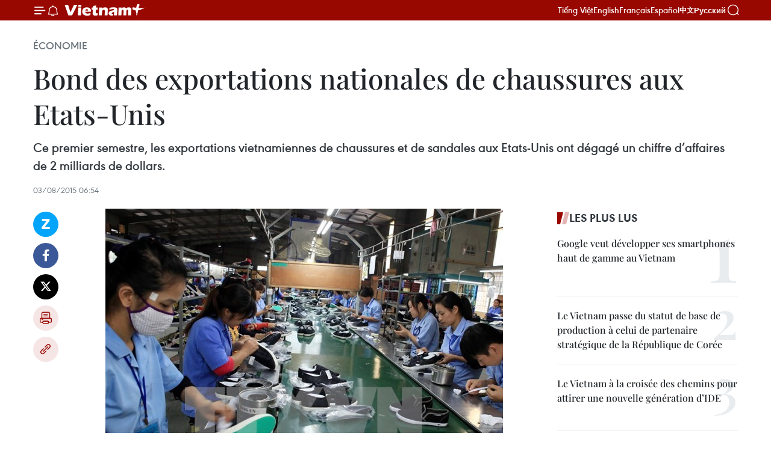

--- FILE ---
content_type: text/html;charset=utf-8
request_url: https://fr.vietnamplus.vn/bond-des-exportations-nationales-de-chaussures-aux-etats-unis-post62697.vnp
body_size: 24260
content:
<!DOCTYPE html> <html lang="fr" class="fr"> <head> <title>Bond des exportations nationales de chaussures aux Etats-Unis | Vietnam+ (VietnamPlus)</title> <meta name="description" content="Ce premier semestre, les exportations vietnamiennes de chaussures et de sandales aux Etats-Unis ont dégagé un chiffre d’affaires de 2 milliards de dollars. "/> <meta name="keywords" content="Chaussures et sandales, Etats-Unis, exportation, chiffre d&#39;affaires"/> <meta name="news_keywords" content="Chaussures et sandales, Etats-Unis, exportation, chiffre d&#39;affaires"/> <meta http-equiv="Content-Type" content="text/html; charset=utf-8" /> <meta http-equiv="X-UA-Compatible" content="IE=edge"/> <meta http-equiv="refresh" content="1800" /> <meta name="revisit-after" content="1 days" /> <meta name="viewport" content="width=device-width, initial-scale=1"> <meta http-equiv="content-language" content="vi" /> <meta name="format-detection" content="telephone=no"/> <meta name="format-detection" content="address=no"/> <meta name="apple-mobile-web-app-capable" content="yes"> <meta name="apple-mobile-web-app-status-bar-style" content="black"> <meta name="apple-mobile-web-app-title" content="Vietnam+ (VietnamPlus)"/> <meta name="referrer" content="no-referrer-when-downgrade"/> <link rel="shortcut icon" href="https://media.vietnamplus.vn/assets/web/styles/img/favicon.ico" type="image/x-icon" /> <link rel="preconnect" href="https://media.vietnamplus.vn"/> <link rel="dns-prefetch" href="https://media.vietnamplus.vn"/> <link rel="preconnect" href="//www.google-analytics.com" /> <link rel="preconnect" href="//www.googletagmanager.com" /> <link rel="preconnect" href="//stc.za.zaloapp.com" /> <link rel="preconnect" href="//fonts.googleapis.com" /> <link rel="preconnect" href="//pagead2.googlesyndication.com"/> <link rel="preconnect" href="//tpc.googlesyndication.com"/> <link rel="preconnect" href="//securepubads.g.doubleclick.net"/> <link rel="preconnect" href="//accounts.google.com"/> <link rel="preconnect" href="//adservice.google.com"/> <link rel="preconnect" href="//adservice.google.com.vn"/> <link rel="preconnect" href="//www.googletagservices.com"/> <link rel="preconnect" href="//partner.googleadservices.com"/> <link rel="preconnect" href="//tpc.googlesyndication.com"/> <link rel="preconnect" href="//za.zdn.vn"/> <link rel="preconnect" href="//sp.zalo.me"/> <link rel="preconnect" href="//connect.facebook.net"/> <link rel="preconnect" href="//www.facebook.com"/> <link rel="dns-prefetch" href="//www.google-analytics.com" /> <link rel="dns-prefetch" href="//www.googletagmanager.com" /> <link rel="dns-prefetch" href="//stc.za.zaloapp.com" /> <link rel="dns-prefetch" href="//fonts.googleapis.com" /> <link rel="dns-prefetch" href="//pagead2.googlesyndication.com"/> <link rel="dns-prefetch" href="//tpc.googlesyndication.com"/> <link rel="dns-prefetch" href="//securepubads.g.doubleclick.net"/> <link rel="dns-prefetch" href="//accounts.google.com"/> <link rel="dns-prefetch" href="//adservice.google.com"/> <link rel="dns-prefetch" href="//adservice.google.com.vn"/> <link rel="dns-prefetch" href="//www.googletagservices.com"/> <link rel="dns-prefetch" href="//partner.googleadservices.com"/> <link rel="dns-prefetch" href="//tpc.googlesyndication.com"/> <link rel="dns-prefetch" href="//za.zdn.vn"/> <link rel="dns-prefetch" href="//sp.zalo.me"/> <link rel="dns-prefetch" href="//connect.facebook.net"/> <link rel="dns-prefetch" href="//www.facebook.com"/> <link rel="dns-prefetch" href="//graph.facebook.com"/> <link rel="dns-prefetch" href="//static.xx.fbcdn.net"/> <link rel="dns-prefetch" href="//staticxx.facebook.com"/> <script> var cmsConfig = { domainDesktop: 'https://fr.vietnamplus.vn', domainMobile: 'https://fr.vietnamplus.vn', domainApi: 'https://fr-api.vietnamplus.vn', domainStatic: 'https://media.vietnamplus.vn', domainLog: 'https://fr-log.vietnamplus.vn', googleAnalytics: 'G\-XG2Q9PW0XH', siteId: 0, pageType: 1, objectId: 62697, adsZone: 371, allowAds: true, adsLazy: true, antiAdblock: true, }; if (window.location.protocol !== 'https:' && window.location.hostname.indexOf('vietnamplus.vn') !== -1) { window.location = 'https://' + window.location.hostname + window.location.pathname + window.location.hash; } var USER_AGENT=window.navigator&&(window.navigator.userAgent||window.navigator.vendor)||window.opera||"",IS_MOBILE=/Android|webOS|iPhone|iPod|BlackBerry|Windows Phone|IEMobile|Mobile Safari|Opera Mini/i.test(USER_AGENT),IS_REDIRECT=!1;function setCookie(e,o,i){var n=new Date,i=(n.setTime(n.getTime()+24*i*60*60*1e3),"expires="+n.toUTCString());document.cookie=e+"="+o+"; "+i+";path=/;"}function getCookie(e){var o=document.cookie.indexOf(e+"="),i=o+e.length+1;return!o&&e!==document.cookie.substring(0,e.length)||-1===o?null:(-1===(e=document.cookie.indexOf(";",i))&&(e=document.cookie.length),unescape(document.cookie.substring(i,e)))}IS_MOBILE&&getCookie("isDesktop")&&(setCookie("isDesktop",1,-1),window.location=window.location.pathname.replace(".amp", ".vnp")+window.location.search,IS_REDIRECT=!0); </script> <script> if(USER_AGENT && USER_AGENT.indexOf("facebot") <= 0 && USER_AGENT.indexOf("facebookexternalhit") <= 0) { var query = ''; var hash = ''; if (window.location.search) query = window.location.search; if (window.location.hash) hash = window.location.hash; var canonicalUrl = 'https://fr.vietnamplus.vn/bond-des-exportations-nationales-de-chaussures-aux-etats-unis-post62697.vnp' + query + hash ; var curUrl = decodeURIComponent(window.location.href); if(!location.port && canonicalUrl.startsWith("http") && curUrl != canonicalUrl){ window.location.replace(canonicalUrl); } } </script> <meta property="fb:pages" content="120834779440" /> <meta property="fb:app_id" content="1960985707489919" /> <meta name="author" content="Vietnam+ (VietnamPlus)" /> <meta name="copyright" content="Copyright © 2026 by Vietnam+ (VietnamPlus)" /> <meta name="RATING" content="GENERAL" /> <meta name="GENERATOR" content="Vietnam+ (VietnamPlus)" /> <meta content="Vietnam+ (VietnamPlus)" itemprop="sourceOrganization" name="source"/> <meta content="news" itemprop="genre" name="medium"/> <meta name="robots" content="noarchive, max-image-preview:large, index, follow" /> <meta name="GOOGLEBOT" content="noarchive, max-image-preview:large, index, follow" /> <link rel="canonical" href="https://fr.vietnamplus.vn/bond-des-exportations-nationales-de-chaussures-aux-etats-unis-post62697.vnp" /> <meta property="og:site_name" content="Vietnam+ (VietnamPlus)"/> <meta property="og:rich_attachment" content="true"/> <meta property="og:type" content="article"/> <meta property="og:url" content="https://fr.vietnamplus.vn/bond-des-exportations-nationales-de-chaussures-aux-etats-unis-post62697.vnp"/> <meta property="og:image" content="https://mediafr.vietnamplus.vn/images/f7bdd265dc3b1373bc7e1f8305ab7b24c01def2db8b610eb5ba714b1ba18d1c11b079ea4f7fed0b01c0a9e55fd4d5a59eebc0b402d020c64ae153eb4a8bd6e30/dep.jpg.webp"/> <meta property="og:image:width" content="1200"/> <meta property="og:image:height" content="630"/> <meta property="og:title" content="Bond des exportations nationales de chaussures aux Etats-Unis "/> <meta property="og:description" content="Ce premier semestre, les exportations vietnamiennes de chaussures et de sandales aux Etats-Unis ont dégagé un chiffre d’affaires de 2 milliards de dollars. "/> <meta name="twitter:card" value="summary"/> <meta name="twitter:url" content="https://fr.vietnamplus.vn/bond-des-exportations-nationales-de-chaussures-aux-etats-unis-post62697.vnp"/> <meta name="twitter:title" content="Bond des exportations nationales de chaussures aux Etats-Unis "/> <meta name="twitter:description" content="Ce premier semestre, les exportations vietnamiennes de chaussures et de sandales aux Etats-Unis ont dégagé un chiffre d’affaires de 2 milliards de dollars. "/> <meta name="twitter:image" content="https://mediafr.vietnamplus.vn/images/f7bdd265dc3b1373bc7e1f8305ab7b24c01def2db8b610eb5ba714b1ba18d1c11b079ea4f7fed0b01c0a9e55fd4d5a59eebc0b402d020c64ae153eb4a8bd6e30/dep.jpg.webp"/> <meta name="twitter:site" content="@Vietnam+ (VietnamPlus)"/> <meta name="twitter:creator" content="@Vietnam+ (VietnamPlus)"/> <meta property="article:publisher" content="https://www.facebook.com/VietnamPlus" /> <meta property="article:tag" content="Chaussures et sandales, Etats-Unis, exportation, chiffre d&#39;affaires"/> <meta property="article:section" content="Économie" /> <meta property="article:published_time" content="2015-08-03T13:54:49+0700"/> <meta property="article:modified_time" content="2015-08-03T13:54:49+0700"/> <script type="application/ld+json"> { "@context": "http://schema.org", "@type": "Organization", "name": "Vietnam+ (VietnamPlus)", "url": "https://fr.vietnamplus.vn", "logo": "https://media.vietnamplus.vn/assets/web/styles/img/logo.png", "foundingDate": "2008", "founders": [ { "@type": "Person", "name": "Thông tấn xã Việt Nam (TTXVN)" } ], "address": [ { "@type": "PostalAddress", "streetAddress": "Số 05 Lý Thường Kiệt - Hà Nội - Việt Nam", "addressLocality": "Hà Nội City", "addressRegion": "Northeast", "postalCode": "100000", "addressCountry": "VNM" } ], "contactPoint": [ { "@type": "ContactPoint", "telephone": "+84-243-941-1349", "contactType": "customer service" }, { "@type": "ContactPoint", "telephone": "+84-243-941-1348", "contactType": "customer service" } ], "sameAs": [ "https://www.facebook.com/VietnamPlus", "https://www.tiktok.com/@vietnamplus", "https://twitter.com/vietnamplus", "https://www.youtube.com/c/BaoVietnamPlus" ] } </script> <script type="application/ld+json"> { "@context" : "https://schema.org", "@type" : "WebSite", "name": "Vietnam+ (VietnamPlus)", "url": "https://fr.vietnamplus.vn", "alternateName" : "Báo điện tử VIETNAMPLUS, Cơ quan của Thông tấn xã Việt Nam (TTXVN)", "potentialAction": { "@type": "SearchAction", "target": { "@type": "EntryPoint", "urlTemplate": "https://fr.vietnamplus.vn/search/?q={search_term_string}" }, "query-input": "required name=search_term_string" } } </script> <script type="application/ld+json"> { "@context":"http://schema.org", "@type":"BreadcrumbList", "itemListElement":[ { "@type":"ListItem", "position":1, "item":{ "@id":"https://fr.vietnamplus.vn/economie/", "name":"Économie" } } ] } </script> <script type="application/ld+json"> { "@context": "http://schema.org", "@type": "NewsArticle", "mainEntityOfPage":{ "@type":"WebPage", "@id":"https://fr.vietnamplus.vn/bond-des-exportations-nationales-de-chaussures-aux-etats-unis-post62697.vnp" }, "headline": "Bond des exportations nationales de chaussures aux Etats-Unis", "description": "Ce premier semestre, les exportations vietnamiennes de chaussures et de sandales aux Etats-Unis ont dégagé un chiffre d’affaires de 2 milliards de dollars.", "image": { "@type": "ImageObject", "url": "https://mediafr.vietnamplus.vn/images/f7bdd265dc3b1373bc7e1f8305ab7b24c01def2db8b610eb5ba714b1ba18d1c11b079ea4f7fed0b01c0a9e55fd4d5a59eebc0b402d020c64ae153eb4a8bd6e30/dep.jpg.webp", "width" : 1200, "height" : 675 }, "datePublished": "2015-08-03T13:54:49+0700", "dateModified": "2015-08-03T13:54:49+0700", "author": { "@type": "Person", "name": "" }, "publisher": { "@type": "Organization", "name": "Vietnam+ (VietnamPlus)", "logo": { "@type": "ImageObject", "url": "https://media.vietnamplus.vn/assets/web/styles/img/logo.png" } } } </script> <link rel="preload" href="https://media.vietnamplus.vn/assets/web/styles/css/main.min-1.0.14.css" as="style"> <link rel="preload" href="https://media.vietnamplus.vn/assets/web/js/main.min-1.0.33.js" as="script"> <link rel="preload" href="https://media.vietnamplus.vn/assets/web/js/detail.min-1.0.15.js" as="script"> <link rel="preload" href="https://common.mcms.one/assets/styles/css/vietnamplus-1.0.0.css" as="style"> <link rel="stylesheet" href="https://common.mcms.one/assets/styles/css/vietnamplus-1.0.0.css"> <link id="cms-style" rel="stylesheet" href="https://media.vietnamplus.vn/assets/web/styles/css/main.min-1.0.14.css"> <script type="text/javascript"> var _metaOgUrl = 'https://fr.vietnamplus.vn/bond-des-exportations-nationales-de-chaussures-aux-etats-unis-post62697.vnp'; var page_title = document.title; var tracked_url = window.location.pathname + window.location.search + window.location.hash; var cate_path = 'economie'; if (cate_path.length > 0) { tracked_url = "/" + cate_path + tracked_url; } </script> <script async="" src="https://www.googletagmanager.com/gtag/js?id=G-XG2Q9PW0XH"></script> <script> window.dataLayer = window.dataLayer || []; function gtag(){dataLayer.push(arguments);} gtag('js', new Date()); gtag('config', 'G-XG2Q9PW0XH', {page_path: tracked_url}); </script> <script>window.dataLayer = window.dataLayer || [];dataLayer.push({'pageCategory': '/economie'});</script> <script> window.dataLayer = window.dataLayer || []; dataLayer.push({ 'event': 'Pageview', 'articleId': '62697', 'articleTitle': 'Bond des exportations nationales de chaussures aux Etats-Unis ', 'articleCategory': 'Économie', 'articleAlowAds': true, 'articleType': 'detail', 'articleTags': 'Chaussures et sandales, Etats-Unis, exportation, chiffre d'affaires', 'articlePublishDate': '2015-08-03T13:54:49+0700', 'articleThumbnail': 'https://mediafr.vietnamplus.vn/images/f7bdd265dc3b1373bc7e1f8305ab7b24c01def2db8b610eb5ba714b1ba18d1c11b079ea4f7fed0b01c0a9e55fd4d5a59eebc0b402d020c64ae153eb4a8bd6e30/dep.jpg.webp', 'articleShortUrl': 'https://fr.vietnamplus.vn/bond-des-exportations-nationales-de-chaussures-aux-etats-unis-post62697.vnp', 'articleFullUrl': 'https://fr.vietnamplus.vn/bond-des-exportations-nationales-de-chaussures-aux-etats-unis-post62697.vnp', }); </script> <script type='text/javascript'> gtag('event', 'article_page',{ 'articleId': '62697', 'articleTitle': 'Bond des exportations nationales de chaussures aux Etats-Unis ', 'articleCategory': 'Économie', 'articleAlowAds': true, 'articleType': 'detail', 'articleTags': 'Chaussures et sandales, Etats-Unis, exportation, chiffre d'affaires', 'articlePublishDate': '2015-08-03T13:54:49+0700', 'articleThumbnail': 'https://mediafr.vietnamplus.vn/images/f7bdd265dc3b1373bc7e1f8305ab7b24c01def2db8b610eb5ba714b1ba18d1c11b079ea4f7fed0b01c0a9e55fd4d5a59eebc0b402d020c64ae153eb4a8bd6e30/dep.jpg.webp', 'articleShortUrl': 'https://fr.vietnamplus.vn/bond-des-exportations-nationales-de-chaussures-aux-etats-unis-post62697.vnp', 'articleFullUrl': 'https://fr.vietnamplus.vn/bond-des-exportations-nationales-de-chaussures-aux-etats-unis-post62697.vnp', }); </script> <script>(function(w,d,s,l,i){w[l]=w[l]||[];w[l].push({'gtm.start': new Date().getTime(),event:'gtm.js'});var f=d.getElementsByTagName(s)[0], j=d.createElement(s),dl=l!='dataLayer'?'&l='+l:'';j.async=true;j.src= 'https://www.googletagmanager.com/gtm.js?id='+i+dl;f.parentNode.insertBefore(j,f); })(window,document,'script','dataLayer','GTM-5WM58F3N');</script> <script type="text/javascript"> !function(){"use strict";function e(e){var t=!(arguments.length>1&&void 0!==arguments[1])||arguments[1],c=document.createElement("script");c.src=e,t?c.type="module":(c.async=!0,c.type="text/javascript",c.setAttribute("nomodule",""));var n=document.getElementsByTagName("script")[0];n.parentNode.insertBefore(c,n)}!function(t,c){!function(t,c,n){var a,o,r;n.accountId=c,null!==(a=t.marfeel)&&void 0!==a||(t.marfeel={}),null!==(o=(r=t.marfeel).cmd)&&void 0!==o||(r.cmd=[]),t.marfeel.config=n;var i="https://sdk.mrf.io/statics";e("".concat(i,"/marfeel-sdk.js?id=").concat(c),!0),e("".concat(i,"/marfeel-sdk.es5.js?id=").concat(c),!1)}(t,c,arguments.length>2&&void 0!==arguments[2]?arguments[2]:{})}(window,2272,{} )}(); </script> <script async src="https://sp.zalo.me/plugins/sdk.js"></script> </head> <body class="detail-page"> <div id="sdaWeb_SdaMasthead" class="rennab rennab-top" data-platform="1" data-position="Web_SdaMasthead"> </div> <header class=" site-header"> <div class="sticky"> <div class="container"> <i class="ic-menu"></i> <i class="ic-bell"></i> <div id="header-news" class="pick-news hidden" data-source="header-latest-news"></div> <a class="small-logo" href="/" title="Vietnam+ (VietnamPlus)">Vietnam+ (VietnamPlus)</a> <ul class="menu"> <li> <a href="https://www.vietnamplus.vn" title="Tiếng Việt" target="_blank">Tiếng Việt</a> </li> <li> <a href="https://en.vietnamplus.vn" title="English" target="_blank" rel="nofollow">English</a> </li> <li> <a href="https://fr.vietnamplus.vn" title="Français" target="_blank" rel="nofollow">Français</a> </li> <li> <a href="https://es.vietnamplus.vn" title="Español" target="_blank" rel="nofollow">Español</a> </li> <li> <a href="https://zh.vietnamplus.vn" title="中文" target="_blank" rel="nofollow">中文</a> </li> <li> <a href="https://ru.vietnamplus.vn" title="Русский" target="_blank" rel="nofollow">Русский</a> </li> </ul> <div class="search-wrapper"> <i class="ic-search"></i> <input type="text" class="search txtsearch" placeholder="Mot clé"> </div> </div> </div> </header> <div class="site-body"> <div id="sdaWeb_SdaBackground" class="rennab " data-platform="1" data-position="Web_SdaBackground"> </div> <div class="container"> <div class="breadcrumb breadcrumb-detail"> <h2 class="main"> <a href="https://fr.vietnamplus.vn/economie/" title="Économie" class="active">Économie</a> </h2> </div> <div id="sdaWeb_SdaTop" class="rennab " data-platform="1" data-position="Web_SdaTop"> </div> <div class="article"> <h1 class="article__title cms-title "> Bond des exportations nationales de chaussures aux Etats-Unis </h1> <div class="article__sapo cms-desc"> Ce premier semestre, les exportations vietnamiennes de chaussures et de sandales aux Etats-Unis ont dégagé un chiffre d’affaires de 2 milliards de dollars. </div> <div id="sdaWeb_SdaArticleAfterSapo" class="rennab " data-platform="1" data-position="Web_SdaArticleAfterSapo"> </div> <div class="article__meta"> <time class="time" datetime="2015-08-03T13:54:49+0700" data-time="1438584889" data-friendly="false">lundi 3 août 2015 13:54</time> <meta class="cms-date" itemprop="datePublished" content="2015-08-03T13:54:49+0700"> </div> <div class="col"> <div class="main-col content-col"> <div class="article__body zce-content-body cms-body" itemprop="articleBody"> <div class="social-pin sticky article__social"> <a href="javascript:void(0);" class="zl zalo-share-button" title="Zalo" data-href="https://fr.vietnamplus.vn/bond-des-exportations-nationales-de-chaussures-aux-etats-unis-post62697.vnp" data-oaid="4486284411240520426" data-layout="1" data-color="blue" data-customize="true">Zalo</a> <a href="javascript:void(0);" class="item fb" data-href="https://fr.vietnamplus.vn/bond-des-exportations-nationales-de-chaussures-aux-etats-unis-post62697.vnp" data-rel="facebook" title="Facebook">Facebook</a> <a href="javascript:void(0);" class="item tw" data-href="https://fr.vietnamplus.vn/bond-des-exportations-nationales-de-chaussures-aux-etats-unis-post62697.vnp" data-rel="twitter" title="Twitter">Twitter</a> <a href="javascript:void(0);" class="bookmark sendbookmark hidden" onclick="ME.sendBookmark(this, 62697);" data-id="62697" title="marque-pages">marque-pages</a> <a href="javascript:void(0);" class="print sendprint" title="Print" data-href="/print-62697.html">Impression</a> <a href="javascript:void(0);" class="item link" data-href="https://fr.vietnamplus.vn/bond-des-exportations-nationales-de-chaussures-aux-etats-unis-post62697.vnp" data-rel="copy" title="Copy link">Copy link</a> </div> <div class="article-photo"> <a href="/Uploaded_FR/BTV1/2015_07_30/dep.jpg" rel="nofollow" target="_blank"><img alt="Bond des exportations nationales de chaussures aux Etats-Unis ảnh 1" src="[data-uri]" class="lazyload cms-photo" data-large-src="https://mediafr.vietnamplus.vn/images/33e0b6e9e64bc3c1817db4b0200c0d1e2d435f79371566761739f2778d40960fc07e6a0f2ebf5b8253ecdaedc89ca03c/dep.jpg" data-src="https://mediafr.vietnamplus.vn/images/68f2576c032ecf9e9a26d2c81c3814177ff9f5ec87ca9ed0ffed0ed5891036b2fea0018a6fbfecb3baf5fb7bb70e082a/dep.jpg" title="Bond des exportations nationales de chaussures aux Etats-Unis ảnh 1"></a><span>Le Vietnam fixe come objectif d’exporter 12 milliards de dollars de chaussures et de sandales ​en 2015. <br></span>
</div>
<p style="text-align: justify;">Ce premier semestre, les exportations vietnamiennes de chaussures et de sandales aux Etats-Unis ont dégagé un chiffre d’affaires de 2 milliards de dollars, correspondant à une croissance de 20% en variation annuelle. <br><br> Ce bon résultat a permis à la première économie mondiale de se classer au même rang que l’Union européenne, premier débouché traditionnel pour ces produits depuis longtemps, lesquels représentent plus des deux tiers des exportations nationales. <br><br> Selon le Département général des Douanes du Vietnam, sur ces six premiers mois, le pays a réalisé 5,85 milliards de dollars de chiffre d'affaires à l'exportation dans ce secteur pour une progression de 21,2% sur un an. <br><br> Selon le Département américain au commerce, entre janvier et mai, les Etats-Unis ont importé des chaussures et sandales de toutes catégories pour 1,1 milliard de dollars, soit 28% de plus que lors de la même période de 2014. La Chine demeure leur premier fournisseur avec 78% des importations. Le Vietnam, également considéré comme l'un de ses grands fournisseurs, occupe 12% des parts de ce marché. <br><br> Au premier semestre 2015, un grand nombre d'entreprises domestiques en activité dans ce secteur ont vu une augmentation de leurs commandes à l’export, et ont de grandes commandes à honorer jusqu’à la fin de l’année. <br><br> L’objectif annuel d’exporter 12 milliards de dollars de ces produits "serait à portée de main". -CPV/VNA</p> <div id="sdaWeb_SdaArticleAfterBody" class="rennab " data-platform="1" data-position="Web_SdaArticleAfterBody"> </div> </div> <div class="article__tag"> <a class="active" href="https://fr.vietnamplus.vn/tag.vnp?q=Chaussures et sandales" title="Chaussures et sandales">#Chaussures et sandales</a> <a class="active" href="https://fr.vietnamplus.vn/tag/etats-unis-8-tag10219.vnp" title="Etats-Unis">#Etats-Unis</a> <a class="" href="https://fr.vietnamplus.vn/tag/exportation-tag2464.vnp" title="exportation">#exportation</a> <a class="" href="https://fr.vietnamplus.vn/tag/chiffre-daffaires-tag2676.vnp" title="chiffre d&#39;affaires">#chiffre d'affaires</a> </div> <div id="sdaWeb_SdaArticleAfterTag" class="rennab " data-platform="1" data-position="Web_SdaArticleAfterTag"> </div> <div class="wrap-social"> <div class="social-pin article__social"> <a href="javascript:void(0);" class="zl zalo-share-button" title="Zalo" data-href="https://fr.vietnamplus.vn/bond-des-exportations-nationales-de-chaussures-aux-etats-unis-post62697.vnp" data-oaid="4486284411240520426" data-layout="1" data-color="blue" data-customize="true">Zalo</a> <a href="javascript:void(0);" class="item fb" data-href="https://fr.vietnamplus.vn/bond-des-exportations-nationales-de-chaussures-aux-etats-unis-post62697.vnp" data-rel="facebook" title="Facebook">Facebook</a> <a href="javascript:void(0);" class="item tw" data-href="https://fr.vietnamplus.vn/bond-des-exportations-nationales-de-chaussures-aux-etats-unis-post62697.vnp" data-rel="twitter" title="Twitter">Twitter</a> <a href="javascript:void(0);" class="bookmark sendbookmark hidden" onclick="ME.sendBookmark(this, 62697);" data-id="62697" title="marque-pages">marque-pages</a> <a href="javascript:void(0);" class="print sendprint" title="Print" data-href="/print-62697.html">Impression</a> <a href="javascript:void(0);" class="item link" data-href="https://fr.vietnamplus.vn/bond-des-exportations-nationales-de-chaussures-aux-etats-unis-post62697.vnp" data-rel="copy" title="Copy link">Copy link</a> </div> <a href="https://news.google.com/publications/CAAqBwgKMN-18wowlLWFAw?hl=vi&gl=VN&ceid=VN%3Avi" class="google-news" target="_blank" title="Google News">Suivez VietnamPlus</a> </div> <div id="sdaWeb_SdaArticleAfterBody1" class="rennab " data-platform="1" data-position="Web_SdaArticleAfterBody1"> </div> <div id="sdaWeb_SdaArticleAfterBody2" class="rennab " data-platform="1" data-position="Web_SdaArticleAfterBody2"> </div> <div class="box-related-news"> <h3 class="box-heading"> <span class="title">Sur le même sujet</span> </h3> <div class="box-content" data-source="related-news"> <article class="story"> <figure class="story__thumb"> <a class="cms-link" href="https://fr.vietnamplus.vn/chaussures-relever-les-defis-pour-doper-les-exportations-post54627.vnp" title="Chaussures: relever les défis pour doper les exportations "> <img class="lazyload" src="[data-uri]" data-src="" alt="Chaussures: relever les défis pour doper les exportations "> <noscript><img src="" alt="Chaussures: relever les défis pour doper les exportations " class="image-fallback"></noscript> </a> </figure> <h2 class="story__heading" data-tracking="54627"> <a class=" cms-link" href="https://fr.vietnamplus.vn/chaussures-relever-les-defis-pour-doper-les-exportations-post54627.vnp" title="Chaussures: relever les défis pour doper les exportations "> Chaussures: relever les défis pour doper les exportations </a> </h2> <time class="time" datetime="2014-08-11T10:45:03+0700" data-time="1407728703"> 11/08/2014 10:45 </time> <div class="story__summary story__shorten"> <div align="justify">Le secteur des produits en cuir et des chaussures a un rôle important au sein de l’économie nationale puisqu’il est le 3e en termes de chiffre d’affaires à l’exportation parmi les groupes de produits exportés majeurs du Vietnam. Ce secteur a vu ses exportations augmenter considérablement ce premier semestre, laissant espérer 12 milliards de dollars de chiffre d’affaires cette année, a informé l’Association vietnamienne des produits en cuir et des chaussures (LEFASO). </div> </div> </article> <article class="story"> <figure class="story__thumb"> <a class="cms-link" href="https://fr.vietnamplus.vn/chaussures-67-milliards-de-dollars-dexportation-en-8-mois-post55581.vnp" title="Chaussures: 6,7 milliards de dollars d&#39;exportation en 8 mois "> <img class="lazyload" src="[data-uri]" data-src="https://mediafr.vietnamplus.vn/images/d46bcb34ef998b09e0bae168b2a8b60e9e8156b0be59700ed939476b403327b53b925b50a3e15d971c156ce14ac81bf1cff63703bc806748e5cd0880f9dae307/giay_dep.jpg.webp" data-srcset="https://mediafr.vietnamplus.vn/images/d46bcb34ef998b09e0bae168b2a8b60e9e8156b0be59700ed939476b403327b53b925b50a3e15d971c156ce14ac81bf1cff63703bc806748e5cd0880f9dae307/giay_dep.jpg.webp 1x, https://mediafr.vietnamplus.vn/images/dff54262a5435959c670ef13b2e0a7289e8156b0be59700ed939476b403327b53b925b50a3e15d971c156ce14ac81bf1cff63703bc806748e5cd0880f9dae307/giay_dep.jpg.webp 2x" alt="Source: VNA"> <noscript><img src="https://mediafr.vietnamplus.vn/images/d46bcb34ef998b09e0bae168b2a8b60e9e8156b0be59700ed939476b403327b53b925b50a3e15d971c156ce14ac81bf1cff63703bc806748e5cd0880f9dae307/giay_dep.jpg.webp" srcset="https://mediafr.vietnamplus.vn/images/d46bcb34ef998b09e0bae168b2a8b60e9e8156b0be59700ed939476b403327b53b925b50a3e15d971c156ce14ac81bf1cff63703bc806748e5cd0880f9dae307/giay_dep.jpg.webp 1x, https://mediafr.vietnamplus.vn/images/dff54262a5435959c670ef13b2e0a7289e8156b0be59700ed939476b403327b53b925b50a3e15d971c156ce14ac81bf1cff63703bc806748e5cd0880f9dae307/giay_dep.jpg.webp 2x" alt="Source: VNA" class="image-fallback"></noscript> </a> </figure> <h2 class="story__heading" data-tracking="55581"> <a class=" cms-link" href="https://fr.vietnamplus.vn/chaussures-67-milliards-de-dollars-dexportation-en-8-mois-post55581.vnp" title="Chaussures: 6,7 milliards de dollars d&#39;exportation en 8 mois "> Chaussures: 6,7 milliards de dollars d'exportation en 8 mois </a> </h2> <time class="time" datetime="2014-09-11T10:48:09+0700" data-time="1410407289"> 11/09/2014 10:48 </time> <div class="story__summary story__shorten"> Lors de ces huit derniers mois de l'année, l'exportation de chaussures et sandales s'est chiffrée à 6,7 milliards de dollars, soit une hausse de 23,1% en glissement annuel, selon l'Association du cuir et des chaussures du Vietnam (Lefaso). </div> </article> <article class="story"> <figure class="story__thumb"> <a class="cms-link" href="https://fr.vietnamplus.vn/dong-nai-les-exportations-de-chaussures-en-hausse-post57402.vnp" title="Dong Nai : les exportations de chaussures en hausse "> <img class="lazyload" src="[data-uri]" data-src="" alt="Dong Nai : les exportations de chaussures en hausse "> <noscript><img src="" alt="Dong Nai : les exportations de chaussures en hausse " class="image-fallback"></noscript> </a> </figure> <h2 class="story__heading" data-tracking="57402"> <a class=" cms-link" href="https://fr.vietnamplus.vn/dong-nai-les-exportations-de-chaussures-en-hausse-post57402.vnp" title="Dong Nai : les exportations de chaussures en hausse "> Dong Nai : les exportations de chaussures en hausse </a> </h2> <time class="time" datetime="2014-11-09T17:10:20+0700" data-time="1415527820"> 09/11/2014 17:10 </time> <div class="story__summary story__shorten"> De janvier à octobre, les exportations de chaussures et de sandales fabriquées dans la province de Dong Nai (Sud) ont dégagé plus de 1,7 milliard de dollars, soit une croissance de 13,3 % sur un an, selon le directeur du Service provincial de l'Industrie et du Commerce, Le Van Danh. <br> </div> </article> <article class="story"> <figure class="story__thumb"> <a class="cms-link" href="https://fr.vietnamplus.vn/chaussures-et-sandales-deux-milliards-de-dollars-dide-en-trois-ans-post57579.vnp" title="Chaussures et sandales: deux milliards de dollars d’IDE en trois ans "> <img class="lazyload" src="[data-uri]" data-src="https://mediafr.vietnamplus.vn/images/d46bcb34ef998b09e0bae168b2a8b60e9e8156b0be59700ed939476b403327b5d8fa54c81c2cabc9e9457133bb333c096c17335bfeab3a9463c35c0e0cc94508/dep.jpg.webp" data-srcset="https://mediafr.vietnamplus.vn/images/d46bcb34ef998b09e0bae168b2a8b60e9e8156b0be59700ed939476b403327b5d8fa54c81c2cabc9e9457133bb333c096c17335bfeab3a9463c35c0e0cc94508/dep.jpg.webp 1x, https://mediafr.vietnamplus.vn/images/dff54262a5435959c670ef13b2e0a7289e8156b0be59700ed939476b403327b5d8fa54c81c2cabc9e9457133bb333c096c17335bfeab3a9463c35c0e0cc94508/dep.jpg.webp 2x" alt="Photo d&#39;illustration. Source : VNA"> <noscript><img src="https://mediafr.vietnamplus.vn/images/d46bcb34ef998b09e0bae168b2a8b60e9e8156b0be59700ed939476b403327b5d8fa54c81c2cabc9e9457133bb333c096c17335bfeab3a9463c35c0e0cc94508/dep.jpg.webp" srcset="https://mediafr.vietnamplus.vn/images/d46bcb34ef998b09e0bae168b2a8b60e9e8156b0be59700ed939476b403327b5d8fa54c81c2cabc9e9457133bb333c096c17335bfeab3a9463c35c0e0cc94508/dep.jpg.webp 1x, https://mediafr.vietnamplus.vn/images/dff54262a5435959c670ef13b2e0a7289e8156b0be59700ed939476b403327b5d8fa54c81c2cabc9e9457133bb333c096c17335bfeab3a9463c35c0e0cc94508/dep.jpg.webp 2x" alt="Photo d&#39;illustration. Source : VNA" class="image-fallback"></noscript> </a> </figure> <h2 class="story__heading" data-tracking="57579"> <a class=" cms-link" href="https://fr.vietnamplus.vn/chaussures-et-sandales-deux-milliards-de-dollars-dide-en-trois-ans-post57579.vnp" title="Chaussures et sandales: deux milliards de dollars d’IDE en trois ans "> Chaussures et sandales: deux milliards de dollars d’IDE en trois ans </a> </h2> <time class="time" datetime="2014-11-14T16:34:00+0700" data-time="1415957640"> 14/11/2014 16:34 </time> <div class="story__summary story__shorten"> <div align="justify">Ces trois dernières années, les IDE injectés dans le secteur des chaussures sont passés de 500.000 millions de dollars à 2 milliards de dollars. <br> </div> </div> </article> <article class="story"> <figure class="story__thumb"> <a class="cms-link" href="https://fr.vietnamplus.vn/les-ale-un-gros-coup-de-pouce-aux-exportations-de-chaussures-post59964.vnp" title="Les ALE, un gros coup de pouce aux exportations de chaussures "> <img class="lazyload" src="[data-uri]" data-src="https://mediafr.vietnamplus.vn/images/d46bcb34ef998b09e0bae168b2a8b60e9e8156b0be59700ed939476b403327b56d599a2d4efbc2b49ddae7297a55b7d26ad379562fabb7a2e21bab8da96997cb/3.jpg.webp" data-srcset="https://mediafr.vietnamplus.vn/images/d46bcb34ef998b09e0bae168b2a8b60e9e8156b0be59700ed939476b403327b56d599a2d4efbc2b49ddae7297a55b7d26ad379562fabb7a2e21bab8da96997cb/3.jpg.webp 1x, https://mediafr.vietnamplus.vn/images/dff54262a5435959c670ef13b2e0a7289e8156b0be59700ed939476b403327b56d599a2d4efbc2b49ddae7297a55b7d26ad379562fabb7a2e21bab8da96997cb/3.jpg.webp 2x" alt="Photo d’illustration (source : internet)."> <noscript><img src="https://mediafr.vietnamplus.vn/images/d46bcb34ef998b09e0bae168b2a8b60e9e8156b0be59700ed939476b403327b56d599a2d4efbc2b49ddae7297a55b7d26ad379562fabb7a2e21bab8da96997cb/3.jpg.webp" srcset="https://mediafr.vietnamplus.vn/images/d46bcb34ef998b09e0bae168b2a8b60e9e8156b0be59700ed939476b403327b56d599a2d4efbc2b49ddae7297a55b7d26ad379562fabb7a2e21bab8da96997cb/3.jpg.webp 1x, https://mediafr.vietnamplus.vn/images/dff54262a5435959c670ef13b2e0a7289e8156b0be59700ed939476b403327b56d599a2d4efbc2b49ddae7297a55b7d26ad379562fabb7a2e21bab8da96997cb/3.jpg.webp 2x" alt="Photo d’illustration (source : internet)." class="image-fallback"></noscript> </a> </figure> <h2 class="story__heading" data-tracking="59964"> <a class=" cms-link" href="https://fr.vietnamplus.vn/les-ale-un-gros-coup-de-pouce-aux-exportations-de-chaussures-post59964.vnp" title="Les ALE, un gros coup de pouce aux exportations de chaussures "> Les ALE, un gros coup de pouce aux exportations de chaussures </a> </h2> <time class="time" datetime="2015-02-02T10:16:30+0700" data-time="1422846990"> 02/02/2015 10:16 </time> <div class="story__summary story__shorten"> <div align="justify">L’année dernière, le secteur national des chaussures et des sandales a exporté pour 10,34 milliards de dollars pour une croissance annuelle de 23%. </div> </div> </article> <article class="story"> <figure class="story__thumb"> <a class="cms-link" href="https://fr.vietnamplus.vn/les-etats-unis-premier-partenaire-commercial-du-vietnam-post60983.vnp" title="Les Etats-Unis, premier partenaire commercial du Vietnam "> <img class="lazyload" src="[data-uri]" data-src="https://mediafr.vietnamplus.vn/images/d46bcb34ef998b09e0bae168b2a8b60e9e8156b0be59700ed939476b403327b56f828bdbcf54990594400de7bd384d22eebc0b402d020c64ae153eb4a8bd6e30/TPP_USA.jpg.webp" data-srcset="https://mediafr.vietnamplus.vn/images/d46bcb34ef998b09e0bae168b2a8b60e9e8156b0be59700ed939476b403327b56f828bdbcf54990594400de7bd384d22eebc0b402d020c64ae153eb4a8bd6e30/TPP_USA.jpg.webp 1x, https://mediafr.vietnamplus.vn/images/dff54262a5435959c670ef13b2e0a7289e8156b0be59700ed939476b403327b56f828bdbcf54990594400de7bd384d22eebc0b402d020c64ae153eb4a8bd6e30/TPP_USA.jpg.webp 2x" alt="Les produits aquatiques du Vietnam bien consommés aux Etats - Unis. (Source : VNA)"> <noscript><img src="https://mediafr.vietnamplus.vn/images/d46bcb34ef998b09e0bae168b2a8b60e9e8156b0be59700ed939476b403327b56f828bdbcf54990594400de7bd384d22eebc0b402d020c64ae153eb4a8bd6e30/TPP_USA.jpg.webp" srcset="https://mediafr.vietnamplus.vn/images/d46bcb34ef998b09e0bae168b2a8b60e9e8156b0be59700ed939476b403327b56f828bdbcf54990594400de7bd384d22eebc0b402d020c64ae153eb4a8bd6e30/TPP_USA.jpg.webp 1x, https://mediafr.vietnamplus.vn/images/dff54262a5435959c670ef13b2e0a7289e8156b0be59700ed939476b403327b56f828bdbcf54990594400de7bd384d22eebc0b402d020c64ae153eb4a8bd6e30/TPP_USA.jpg.webp 2x" alt="Les produits aquatiques du Vietnam bien consommés aux Etats - Unis. (Source : VNA)" class="image-fallback"></noscript> </a> </figure> <h2 class="story__heading" data-tracking="60983"> <a class=" cms-link" href="https://fr.vietnamplus.vn/les-etats-unis-premier-partenaire-commercial-du-vietnam-post60983.vnp" title="Les Etats-Unis, premier partenaire commercial du Vietnam "> Les Etats-Unis, premier partenaire commercial du Vietnam </a> </h2> <time class="time" datetime="2015-03-10T10:52:02+0700" data-time="1425959522"> 10/03/2015 10:52 </time> <div class="story__summary story__shorten"> <div align="justify">&#171;Opportunité d’investissement et d’affaires aux Etats – Unis dans les perspectives du TPP&raquo; a été le thème d’un colloque qui s'est tenu le 9 mars à Hanoi. </div> </div> </article> </div> </div> <div id="sdaWeb_SdaArticleAfterRelated" class="rennab " data-platform="1" data-position="Web_SdaArticleAfterRelated"> </div> <div class="timeline secondary"> <h3 class="box-heading"> <a href="https://fr.vietnamplus.vn/economie/" title="Économie" class="title"> Voir plus </a> </h3> <div class="box-content content-list" data-source="recommendation-371"> <article class="story" data-id="257830"> <figure class="story__thumb"> <a class="cms-link" href="https://fr.vietnamplus.vn/de-vastes-perspectives-pour-le-commerce-des-produits-aquatiques-entre-le-vietnam-et-singapour-post257830.vnp" title="De vastes perspectives pour le commerce des produits aquatiques entre le Vietnam et Singapour"> <img class="lazyload" src="[data-uri]" data-src="https://mediafr.vietnamplus.vn/images/09bba8fe1e0bab5788885f766dd43fbbecee3d8677916fde13b1f5aa3ee4757a94fd71c110b2b13a5e264df853ef2b2e1a6e886c35d2e2c9c9bca0f6b3de92c9/thuy-san.jpg.webp" data-srcset="https://mediafr.vietnamplus.vn/images/09bba8fe1e0bab5788885f766dd43fbbecee3d8677916fde13b1f5aa3ee4757a94fd71c110b2b13a5e264df853ef2b2e1a6e886c35d2e2c9c9bca0f6b3de92c9/thuy-san.jpg.webp 1x, https://mediafr.vietnamplus.vn/images/3a31c05c87ed42e2ee7840c780802e73ecee3d8677916fde13b1f5aa3ee4757a94fd71c110b2b13a5e264df853ef2b2e1a6e886c35d2e2c9c9bca0f6b3de92c9/thuy-san.jpg.webp 2x" alt="Photo d&#39;illustration : VNA"> <noscript><img src="https://mediafr.vietnamplus.vn/images/09bba8fe1e0bab5788885f766dd43fbbecee3d8677916fde13b1f5aa3ee4757a94fd71c110b2b13a5e264df853ef2b2e1a6e886c35d2e2c9c9bca0f6b3de92c9/thuy-san.jpg.webp" srcset="https://mediafr.vietnamplus.vn/images/09bba8fe1e0bab5788885f766dd43fbbecee3d8677916fde13b1f5aa3ee4757a94fd71c110b2b13a5e264df853ef2b2e1a6e886c35d2e2c9c9bca0f6b3de92c9/thuy-san.jpg.webp 1x, https://mediafr.vietnamplus.vn/images/3a31c05c87ed42e2ee7840c780802e73ecee3d8677916fde13b1f5aa3ee4757a94fd71c110b2b13a5e264df853ef2b2e1a6e886c35d2e2c9c9bca0f6b3de92c9/thuy-san.jpg.webp 2x" alt="Photo d&#39;illustration : VNA" class="image-fallback"></noscript> </a> </figure> <h2 class="story__heading" data-tracking="257830"> <a class=" cms-link" href="https://fr.vietnamplus.vn/de-vastes-perspectives-pour-le-commerce-des-produits-aquatiques-entre-le-vietnam-et-singapour-post257830.vnp" title="De vastes perspectives pour le commerce des produits aquatiques entre le Vietnam et Singapour"> De vastes perspectives pour le commerce des produits aquatiques entre le Vietnam et Singapour </a> </h2> <time class="time" datetime="2026-01-22T17:35:06+0700" data-time="1769078106"> 22/01/2026 17:35 </time> <div class="story__summary story__shorten"> <p>Sur l’ensemble de l’année 2025, le Vietnam a maintenu sa position de troisième fournisseur de produits aquatiques sur le marché singapourien, derrière la Malaisie et l’Indonésie. Ce résultat constitue une performance notable des efforts vietnamiens dans la promotion du commerce et la pénétration du marché de Singapour, en adéquation avec l’envergure du partenariat stratégique intégral entre les deux pays.</p> </div> </article> <article class="story" data-id="257832"> <figure class="story__thumb"> <a class="cms-link" href="https://fr.vietnamplus.vn/lindustrie-et-le-commerce-jouent-un-role-central-dans-le-developpement-national-post257832.vnp" title="L’industrie et le commerce jouent un rôle central dans le développement national"> <img class="lazyload" src="[data-uri]" data-src="https://mediafr.vietnamplus.vn/images/44f872b41ffffe837e595148a04b9807f996fcd4d0a7ebc43dd250463b42ee6bfb0a637da0278ba0e2ff49a88bf1ed14331ef2352d7e7396160578c8e9aa19e5/economie-vietnamienne.jpg.webp" data-srcset="https://mediafr.vietnamplus.vn/images/44f872b41ffffe837e595148a04b9807f996fcd4d0a7ebc43dd250463b42ee6bfb0a637da0278ba0e2ff49a88bf1ed14331ef2352d7e7396160578c8e9aa19e5/economie-vietnamienne.jpg.webp 1x, https://mediafr.vietnamplus.vn/images/5d0deb09e2c673469c8d47bdf1f528e4f996fcd4d0a7ebc43dd250463b42ee6bfb0a637da0278ba0e2ff49a88bf1ed14331ef2352d7e7396160578c8e9aa19e5/economie-vietnamienne.jpg.webp 2x" alt="Le commerce international est depuis longtemps un moteur de croissance essentiel pour l&#39;économie nationale. Photo: VNA"> <noscript><img src="https://mediafr.vietnamplus.vn/images/44f872b41ffffe837e595148a04b9807f996fcd4d0a7ebc43dd250463b42ee6bfb0a637da0278ba0e2ff49a88bf1ed14331ef2352d7e7396160578c8e9aa19e5/economie-vietnamienne.jpg.webp" srcset="https://mediafr.vietnamplus.vn/images/44f872b41ffffe837e595148a04b9807f996fcd4d0a7ebc43dd250463b42ee6bfb0a637da0278ba0e2ff49a88bf1ed14331ef2352d7e7396160578c8e9aa19e5/economie-vietnamienne.jpg.webp 1x, https://mediafr.vietnamplus.vn/images/5d0deb09e2c673469c8d47bdf1f528e4f996fcd4d0a7ebc43dd250463b42ee6bfb0a637da0278ba0e2ff49a88bf1ed14331ef2352d7e7396160578c8e9aa19e5/economie-vietnamienne.jpg.webp 2x" alt="Le commerce international est depuis longtemps un moteur de croissance essentiel pour l&#39;économie nationale. Photo: VNA" class="image-fallback"></noscript> </a> </figure> <h2 class="story__heading" data-tracking="257832"> <a class=" cms-link" href="https://fr.vietnamplus.vn/lindustrie-et-le-commerce-jouent-un-role-central-dans-le-developpement-national-post257832.vnp" title="L’industrie et le commerce jouent un rôle central dans le développement national"> L’industrie et le commerce jouent un rôle central dans le développement national </a> </h2> <time class="time" datetime="2026-01-22T17:30:00+0700" data-time="1769077800"> 22/01/2026 17:30 </time> <div class="story__summary story__shorten"> <p>Au cours du mandat précédent, l’industrie et le commerce sont restés un moteur essentiel de la croissance, contribuant à la réalisation des objectifs de développement axés sur l’autonomie, la modernisation, la transition verte, la transformation numérique et une intégration internationale large et efficace.</p> </div> </article> <article class="story" data-id="257829"> <figure class="story__thumb"> <a class="cms-link" href="https://fr.vietnamplus.vn/vietnam-airlines-prevoit-doperer-plus-de-1-300-vols-nocturnes-a-loccasion-du-tet-traditionnel-post257829.vnp" title="Vietnam Airlines prévoit d’opérer plus de 1 300 vols nocturnes à l’occasion du Tet traditionnel"> <img class="lazyload" src="[data-uri]" data-src="https://mediafr.vietnamplus.vn/images/e561533c122dd67ff9be5bdc26232758fafba4d89301ed210bbfea6149ba180f5a9715dc2bc0c03888f626941b12ee5ae6e784b3d66c9a87649d6be06cd8e0fa/vna-bay-dem-3400.jpg.webp" data-srcset="https://mediafr.vietnamplus.vn/images/e561533c122dd67ff9be5bdc26232758fafba4d89301ed210bbfea6149ba180f5a9715dc2bc0c03888f626941b12ee5ae6e784b3d66c9a87649d6be06cd8e0fa/vna-bay-dem-3400.jpg.webp 1x, https://mediafr.vietnamplus.vn/images/5e68d86e4a3b9f2df1e0c1392dbdba62fafba4d89301ed210bbfea6149ba180f5a9715dc2bc0c03888f626941b12ee5ae6e784b3d66c9a87649d6be06cd8e0fa/vna-bay-dem-3400.jpg.webp 2x" alt="Photo : VNA"> <noscript><img src="https://mediafr.vietnamplus.vn/images/e561533c122dd67ff9be5bdc26232758fafba4d89301ed210bbfea6149ba180f5a9715dc2bc0c03888f626941b12ee5ae6e784b3d66c9a87649d6be06cd8e0fa/vna-bay-dem-3400.jpg.webp" srcset="https://mediafr.vietnamplus.vn/images/e561533c122dd67ff9be5bdc26232758fafba4d89301ed210bbfea6149ba180f5a9715dc2bc0c03888f626941b12ee5ae6e784b3d66c9a87649d6be06cd8e0fa/vna-bay-dem-3400.jpg.webp 1x, https://mediafr.vietnamplus.vn/images/5e68d86e4a3b9f2df1e0c1392dbdba62fafba4d89301ed210bbfea6149ba180f5a9715dc2bc0c03888f626941b12ee5ae6e784b3d66c9a87649d6be06cd8e0fa/vna-bay-dem-3400.jpg.webp 2x" alt="Photo : VNA" class="image-fallback"></noscript> </a> </figure> <h2 class="story__heading" data-tracking="257829"> <a class=" cms-link" href="https://fr.vietnamplus.vn/vietnam-airlines-prevoit-doperer-plus-de-1-300-vols-nocturnes-a-loccasion-du-tet-traditionnel-post257829.vnp" title="Vietnam Airlines prévoit d’opérer plus de 1 300 vols nocturnes à l’occasion du Tet traditionnel"> Vietnam Airlines prévoit d’opérer plus de 1 300 vols nocturnes à l’occasion du Tet traditionnel </a> </h2> <time class="time" datetime="2026-01-22T17:27:41+0700" data-time="1769077661"> 22/01/2026 17:27 </time> <div class="story__summary story__shorten"> <p>Vietnam Airlines prévoit d'exploiter plus de 1 300 vols nocturnes pour répondre à la forte hausse de la demande de déplacements durant le Nouvel An lunaire du Cheval. </p> </div> </article> <article class="story" data-id="257814"> <figure class="story__thumb"> <a class="cms-link" href="https://fr.vietnamplus.vn/les-exportations-de-produits-electroniques-franchissent-un-nouveau-cap-post257814.vnp" title="Les exportations de produits électroniques franchissent un nouveau cap"> <img class="lazyload" src="[data-uri]" data-src="https://mediafr.vietnamplus.vn/images/86b56789d6e04f6d3ba8e3f191bb58d1ca685f6ab8cfdfd2c95b1d35481b70549fc0e72dcadb93e3644cbd0c58e92700e6e784b3d66c9a87649d6be06cd8e0fa/lap-rap-linh-kien.jpg.webp" data-srcset="https://mediafr.vietnamplus.vn/images/86b56789d6e04f6d3ba8e3f191bb58d1ca685f6ab8cfdfd2c95b1d35481b70549fc0e72dcadb93e3644cbd0c58e92700e6e784b3d66c9a87649d6be06cd8e0fa/lap-rap-linh-kien.jpg.webp 1x, https://mediafr.vietnamplus.vn/images/3e41073914618d3dbdec06cce7c5cf21ca685f6ab8cfdfd2c95b1d35481b70549fc0e72dcadb93e3644cbd0c58e92700e6e784b3d66c9a87649d6be06cd8e0fa/lap-rap-linh-kien.jpg.webp 2x" alt="Le groupe des ordinateurs, produits électroniques et composants a, pour la première fois, franchi le seuil mensuel de 10 milliards de dollars. Photo: VNA"> <noscript><img src="https://mediafr.vietnamplus.vn/images/86b56789d6e04f6d3ba8e3f191bb58d1ca685f6ab8cfdfd2c95b1d35481b70549fc0e72dcadb93e3644cbd0c58e92700e6e784b3d66c9a87649d6be06cd8e0fa/lap-rap-linh-kien.jpg.webp" srcset="https://mediafr.vietnamplus.vn/images/86b56789d6e04f6d3ba8e3f191bb58d1ca685f6ab8cfdfd2c95b1d35481b70549fc0e72dcadb93e3644cbd0c58e92700e6e784b3d66c9a87649d6be06cd8e0fa/lap-rap-linh-kien.jpg.webp 1x, https://mediafr.vietnamplus.vn/images/3e41073914618d3dbdec06cce7c5cf21ca685f6ab8cfdfd2c95b1d35481b70549fc0e72dcadb93e3644cbd0c58e92700e6e784b3d66c9a87649d6be06cd8e0fa/lap-rap-linh-kien.jpg.webp 2x" alt="Le groupe des ordinateurs, produits électroniques et composants a, pour la première fois, franchi le seuil mensuel de 10 milliards de dollars. Photo: VNA" class="image-fallback"></noscript> </a> </figure> <h2 class="story__heading" data-tracking="257814"> <a class=" cms-link" href="https://fr.vietnamplus.vn/les-exportations-de-produits-electroniques-franchissent-un-nouveau-cap-post257814.vnp" title="Les exportations de produits électroniques franchissent un nouveau cap"> Les exportations de produits électroniques franchissent un nouveau cap </a> </h2> <time class="time" datetime="2026-01-22T15:47:56+0700" data-time="1769071676"> 22/01/2026 15:47 </time> <div class="story__summary story__shorten"> <p>Les exportations du groupe des ordinateurs, produits électroniques et composants ont, pour la première fois, franchi le seuil mensuel de 10 milliards de dollars</p> </div> </article> <article class="story" data-id="257812"> <figure class="story__thumb"> <a class="cms-link" href="https://fr.vietnamplus.vn/la-fusion-acquisition-un-tremplin-strategique-pour-les-entreprises-vietnamiennes-post257812.vnp" title="La fusion-acquisition, un tremplin stratégique pour les entreprises vietnamiennes"> <img class="lazyload" src="[data-uri]" data-src="https://mediafr.vietnamplus.vn/images/44f872b41ffffe837e595148a04b9807f996fcd4d0a7ebc43dd250463b42ee6b5c86eb6bc505489665786f68d011cd9a5609c9d09df61881f5f2573bf436e5a7ad3ca795433f5a69ea3023fa02395a3f2f4df7603dedff8b61d610c741e5d7dd/forum-de-printemps-sur-les-fusions-acquisitions-2026.jpg.webp" data-srcset="https://mediafr.vietnamplus.vn/images/44f872b41ffffe837e595148a04b9807f996fcd4d0a7ebc43dd250463b42ee6b5c86eb6bc505489665786f68d011cd9a5609c9d09df61881f5f2573bf436e5a7ad3ca795433f5a69ea3023fa02395a3f2f4df7603dedff8b61d610c741e5d7dd/forum-de-printemps-sur-les-fusions-acquisitions-2026.jpg.webp 1x, https://mediafr.vietnamplus.vn/images/5d0deb09e2c673469c8d47bdf1f528e4f996fcd4d0a7ebc43dd250463b42ee6b5c86eb6bc505489665786f68d011cd9a5609c9d09df61881f5f2573bf436e5a7ad3ca795433f5a69ea3023fa02395a3f2f4df7603dedff8b61d610c741e5d7dd/forum-de-printemps-sur-les-fusions-acquisitions-2026.jpg.webp 2x" alt="Des experts participant au Forum de printemps sur les fusions-acquisitions 2026. Photos: baophapluat.vn"> <noscript><img src="https://mediafr.vietnamplus.vn/images/44f872b41ffffe837e595148a04b9807f996fcd4d0a7ebc43dd250463b42ee6b5c86eb6bc505489665786f68d011cd9a5609c9d09df61881f5f2573bf436e5a7ad3ca795433f5a69ea3023fa02395a3f2f4df7603dedff8b61d610c741e5d7dd/forum-de-printemps-sur-les-fusions-acquisitions-2026.jpg.webp" srcset="https://mediafr.vietnamplus.vn/images/44f872b41ffffe837e595148a04b9807f996fcd4d0a7ebc43dd250463b42ee6b5c86eb6bc505489665786f68d011cd9a5609c9d09df61881f5f2573bf436e5a7ad3ca795433f5a69ea3023fa02395a3f2f4df7603dedff8b61d610c741e5d7dd/forum-de-printemps-sur-les-fusions-acquisitions-2026.jpg.webp 1x, https://mediafr.vietnamplus.vn/images/5d0deb09e2c673469c8d47bdf1f528e4f996fcd4d0a7ebc43dd250463b42ee6b5c86eb6bc505489665786f68d011cd9a5609c9d09df61881f5f2573bf436e5a7ad3ca795433f5a69ea3023fa02395a3f2f4df7603dedff8b61d610c741e5d7dd/forum-de-printemps-sur-les-fusions-acquisitions-2026.jpg.webp 2x" alt="Des experts participant au Forum de printemps sur les fusions-acquisitions 2026. Photos: baophapluat.vn" class="image-fallback"></noscript> </a> </figure> <h2 class="story__heading" data-tracking="257812"> <a class=" cms-link" href="https://fr.vietnamplus.vn/la-fusion-acquisition-un-tremplin-strategique-pour-les-entreprises-vietnamiennes-post257812.vnp" title="La fusion-acquisition, un tremplin stratégique pour les entreprises vietnamiennes"> La fusion-acquisition, un tremplin stratégique pour les entreprises vietnamiennes </a> </h2> <time class="time" datetime="2026-01-22T15:30:00+0700" data-time="1769070600"> 22/01/2026 15:30 </time> <div class="story__summary story__shorten"> <p>Face à l’évolution des règles économiques mondiales, les fusions-acquisitions apparaissent comme un outil clé pour le Vietnam afin de restructurer les entreprises et de soutenir la croissance.</p> </div> </article> <div id="sdaWeb_SdaNative1" class="rennab " data-platform="1" data-position="Web_SdaNative1"> </div> <article class="story" data-id="257794"> <figure class="story__thumb"> <a class="cms-link" href="https://fr.vietnamplus.vn/la-confiance-des-investisseurs-etrangers-envers-le-vietnam-a-son-plus-haut-niveau-depuis-sept-ans-post257794.vnp" title="La confiance des investisseurs étrangers envers le Vietnam à son plus haut niveau depuis sept ans"> <img class="lazyload" src="[data-uri]" data-src="https://mediafr.vietnamplus.vn/images/[base64]/z7450809518875-606440ab667ab888ab1cd90c2f50071120260121111635.jpg.webp" data-srcset="https://mediafr.vietnamplus.vn/images/[base64]/z7450809518875-606440ab667ab888ab1cd90c2f50071120260121111635.jpg.webp 1x, https://mediafr.vietnamplus.vn/images/[base64]/z7450809518875-606440ab667ab888ab1cd90c2f50071120260121111635.jpg.webp 2x" alt="L’indice de confiance des entreprises (BCI) du quatrième trimestre 2025 a atteint 80 points, son niveau le plus élevé depuis sept ans. Photo: thoibaotaichinh.vn"> <noscript><img src="https://mediafr.vietnamplus.vn/images/[base64]/z7450809518875-606440ab667ab888ab1cd90c2f50071120260121111635.jpg.webp" srcset="https://mediafr.vietnamplus.vn/images/[base64]/z7450809518875-606440ab667ab888ab1cd90c2f50071120260121111635.jpg.webp 1x, https://mediafr.vietnamplus.vn/images/[base64]/z7450809518875-606440ab667ab888ab1cd90c2f50071120260121111635.jpg.webp 2x" alt="L’indice de confiance des entreprises (BCI) du quatrième trimestre 2025 a atteint 80 points, son niveau le plus élevé depuis sept ans. Photo: thoibaotaichinh.vn" class="image-fallback"></noscript> </a> </figure> <h2 class="story__heading" data-tracking="257794"> <a class=" cms-link" href="https://fr.vietnamplus.vn/la-confiance-des-investisseurs-etrangers-envers-le-vietnam-a-son-plus-haut-niveau-depuis-sept-ans-post257794.vnp" title="La confiance des investisseurs étrangers envers le Vietnam à son plus haut niveau depuis sept ans"> La confiance des investisseurs étrangers envers le Vietnam à son plus haut niveau depuis sept ans </a> </h2> <time class="time" datetime="2026-01-22T10:48:32+0700" data-time="1769053712"> 22/01/2026 10:48 </time> <div class="story__summary story__shorten"> <p>D’après l’Association des entreprises européennes au Vietnam (EuroCham), l’indice de confiance des entreprises (BCI) du quatrième trimestre 2025 a atteint 80 points, son niveau le plus élevé depuis sept ans.</p> </div> </article> <article class="story" data-id="257792"> <figure class="story__thumb"> <a class="cms-link" href="https://fr.vietnamplus.vn/la-biometrie-pilier-strategique-de-la-transformation-numerique-du-secteur-bancaire-post257792.vnp" title="La biométrie, pilier stratégique de la transformation numérique du secteur bancaire"> <img class="lazyload" src="[data-uri]" data-src="https://mediafr.vietnamplus.vn/images/99744cc23496dda1191ab041b5e7183932ece141303cd53cc0a7d2bcc825d871373f814869e73a760e725970f4541f0b/1-9943.jpg.webp" data-srcset="https://mediafr.vietnamplus.vn/images/99744cc23496dda1191ab041b5e7183932ece141303cd53cc0a7d2bcc825d871373f814869e73a760e725970f4541f0b/1-9943.jpg.webp 1x, https://mediafr.vietnamplus.vn/images/b45f905f8a1d998e7735114b0aa991f032ece141303cd53cc0a7d2bcc825d871373f814869e73a760e725970f4541f0b/1-9943.jpg.webp 2x" alt="Des employés de la Banque commerciale par actions pour le commerce extérieur du Vietnam (Vietcombank) guident des clients dans la réalisation de l’authentification biométrique. Photo : Quân đội nhân dân"> <noscript><img src="https://mediafr.vietnamplus.vn/images/99744cc23496dda1191ab041b5e7183932ece141303cd53cc0a7d2bcc825d871373f814869e73a760e725970f4541f0b/1-9943.jpg.webp" srcset="https://mediafr.vietnamplus.vn/images/99744cc23496dda1191ab041b5e7183932ece141303cd53cc0a7d2bcc825d871373f814869e73a760e725970f4541f0b/1-9943.jpg.webp 1x, https://mediafr.vietnamplus.vn/images/b45f905f8a1d998e7735114b0aa991f032ece141303cd53cc0a7d2bcc825d871373f814869e73a760e725970f4541f0b/1-9943.jpg.webp 2x" alt="Des employés de la Banque commerciale par actions pour le commerce extérieur du Vietnam (Vietcombank) guident des clients dans la réalisation de l’authentification biométrique. Photo : Quân đội nhân dân" class="image-fallback"></noscript> </a> </figure> <h2 class="story__heading" data-tracking="257792"> <a class=" cms-link" href="https://fr.vietnamplus.vn/la-biometrie-pilier-strategique-de-la-transformation-numerique-du-secteur-bancaire-post257792.vnp" title="La biométrie, pilier stratégique de la transformation numérique du secteur bancaire"> La biométrie, pilier stratégique de la transformation numérique du secteur bancaire </a> </h2> <time class="time" datetime="2026-01-22T10:28:54+0700" data-time="1769052534"> 22/01/2026 10:28 </time> <div class="story__summary story__shorten"> <p>Dans le cadre de l’accélération de la transformation numérique nationale, la biométrie bancaire s’affirme comme un levier clé pour sécuriser les transactions, renforcer la transparence financière et consolider la confiance des citoyens.</p> </div> </article> <article class="story" data-id="257788"> <figure class="story__thumb"> <a class="cms-link" href="https://fr.vietnamplus.vn/renforcer-la-cooperation-commerciale-vietnam-burkina-faso-post257788.vnp" title="Renforcer la coopération commerciale Vietnam – Burkina Faso"> <img class="lazyload" src="[data-uri]" data-src="https://mediafr.vietnamplus.vn/images/86b56789d6e04f6d3ba8e3f191bb58d13459bde0bd8b6d5504d1bf220657e12c43f4ec6f8992c8a8f14a6a31623a5e2b835b2a35aa37fbf2ec7ee4bb159e461c/a-20260121194825.jpg.webp" data-srcset="https://mediafr.vietnamplus.vn/images/86b56789d6e04f6d3ba8e3f191bb58d13459bde0bd8b6d5504d1bf220657e12c43f4ec6f8992c8a8f14a6a31623a5e2b835b2a35aa37fbf2ec7ee4bb159e461c/a-20260121194825.jpg.webp 1x, https://mediafr.vietnamplus.vn/images/3e41073914618d3dbdec06cce7c5cf213459bde0bd8b6d5504d1bf220657e12c43f4ec6f8992c8a8f14a6a31623a5e2b835b2a35aa37fbf2ec7ee4bb159e461c/a-20260121194825.jpg.webp 2x" alt="La réunion entre le vice-ministre vietnamien de l’Industrie et du Commerce, Truong Thanh Hoai, et Daouda Bitié, ambassadeur du Burkina Faso en Chine, également accrédité au Vietnam. Photo: VNA"> <noscript><img src="https://mediafr.vietnamplus.vn/images/86b56789d6e04f6d3ba8e3f191bb58d13459bde0bd8b6d5504d1bf220657e12c43f4ec6f8992c8a8f14a6a31623a5e2b835b2a35aa37fbf2ec7ee4bb159e461c/a-20260121194825.jpg.webp" srcset="https://mediafr.vietnamplus.vn/images/86b56789d6e04f6d3ba8e3f191bb58d13459bde0bd8b6d5504d1bf220657e12c43f4ec6f8992c8a8f14a6a31623a5e2b835b2a35aa37fbf2ec7ee4bb159e461c/a-20260121194825.jpg.webp 1x, https://mediafr.vietnamplus.vn/images/3e41073914618d3dbdec06cce7c5cf213459bde0bd8b6d5504d1bf220657e12c43f4ec6f8992c8a8f14a6a31623a5e2b835b2a35aa37fbf2ec7ee4bb159e461c/a-20260121194825.jpg.webp 2x" alt="La réunion entre le vice-ministre vietnamien de l’Industrie et du Commerce, Truong Thanh Hoai, et Daouda Bitié, ambassadeur du Burkina Faso en Chine, également accrédité au Vietnam. Photo: VNA" class="image-fallback"></noscript> </a> </figure> <h2 class="story__heading" data-tracking="257788"> <a class=" cms-link" href="https://fr.vietnamplus.vn/renforcer-la-cooperation-commerciale-vietnam-burkina-faso-post257788.vnp" title="Renforcer la coopération commerciale Vietnam – Burkina Faso"> Renforcer la coopération commerciale Vietnam – Burkina Faso </a> </h2> <time class="time" datetime="2026-01-22T09:47:16+0700" data-time="1769050036"> 22/01/2026 09:47 </time> <div class="story__summary story__shorten"> <p>Le Vietnam et le Burkina Faso entendent dynamiser leur coopération économique et commerciale, en misant sur les atouts complémentaires de leurs économies. Lors d’une rencontre à Hanoï, les deux parties ont souligné le potentiel encore largement inexploité des échanges bilatéraux et exprimé leur volonté de renforcer les partenariats dans des secteurs clés tels que le commerce, l’industrie, l’énergie et l’agriculture.</p> </div> </article> <article class="story" data-id="257744"> <figure class="story__thumb"> <a class="cms-link" href="https://fr.vietnamplus.vn/sous-la-direction-du-parti-le-pays-integre-le-groupe-des-nations-a-revenu-intermediaire-post257744.vnp" title="Sous la direction du Parti, le pays intègre le groupe des nations à revenu intermédiaire"> <img class="lazyload" src="[data-uri]" data-src="https://mediafr.vietnamplus.vn/images/8e98a483fbdc1188ba7e718c1c8b17cb1ed527a85776249cbe6c6757cb54940ac13b40a5a9c07fbd40d8b93fc07bc1c44141061de63c13571be4ef804aff720c/08-dang-lanh-dao-dat-nuoc.jpg.webp" data-srcset="https://mediafr.vietnamplus.vn/images/8e98a483fbdc1188ba7e718c1c8b17cb1ed527a85776249cbe6c6757cb54940ac13b40a5a9c07fbd40d8b93fc07bc1c44141061de63c13571be4ef804aff720c/08-dang-lanh-dao-dat-nuoc.jpg.webp 1x, https://mediafr.vietnamplus.vn/images/8fca5519b08d7ebdb673790bf74350811ed527a85776249cbe6c6757cb54940ac13b40a5a9c07fbd40d8b93fc07bc1c44141061de63c13571be4ef804aff720c/08-dang-lanh-dao-dat-nuoc.jpg.webp 2x" alt="Sous la direction du Parti, le pays intègre le groupe des nations à revenu intermédiaire"> <noscript><img src="https://mediafr.vietnamplus.vn/images/8e98a483fbdc1188ba7e718c1c8b17cb1ed527a85776249cbe6c6757cb54940ac13b40a5a9c07fbd40d8b93fc07bc1c44141061de63c13571be4ef804aff720c/08-dang-lanh-dao-dat-nuoc.jpg.webp" srcset="https://mediafr.vietnamplus.vn/images/8e98a483fbdc1188ba7e718c1c8b17cb1ed527a85776249cbe6c6757cb54940ac13b40a5a9c07fbd40d8b93fc07bc1c44141061de63c13571be4ef804aff720c/08-dang-lanh-dao-dat-nuoc.jpg.webp 1x, https://mediafr.vietnamplus.vn/images/8fca5519b08d7ebdb673790bf74350811ed527a85776249cbe6c6757cb54940ac13b40a5a9c07fbd40d8b93fc07bc1c44141061de63c13571be4ef804aff720c/08-dang-lanh-dao-dat-nuoc.jpg.webp 2x" alt="Sous la direction du Parti, le pays intègre le groupe des nations à revenu intermédiaire" class="image-fallback"></noscript> </a> </figure> <h2 class="story__heading" data-tracking="257744"> <a class=" cms-link" href="https://fr.vietnamplus.vn/sous-la-direction-du-parti-le-pays-integre-le-groupe-des-nations-a-revenu-intermediaire-post257744.vnp" title="Sous la direction du Parti, le pays intègre le groupe des nations à revenu intermédiaire"> <i class="ic-photo"></i> Sous la direction du Parti, le pays intègre le groupe des nations à revenu intermédiaire </a> </h2> <time class="time" datetime="2026-01-22T08:15:00+0700" data-time="1769044500"> 22/01/2026 08:15 </time> <div class="story__summary story__shorten"> <p>Durant la décennie 2006-2015, sous l’impulsion du Parti, le Vietnam a surmonté des défis majeurs pour s'affranchir de son statut de pays sous-développé et intégrer le groupe des économies en développement à revenu intermédiaire de la tranche inférieure. Cette période charnière a été caractérisée par une stabilité socio-politique durable et une consolidation de la protection sociale, tout en accélérant une intégration internationale globale. Grâce à cette dynamique, le pays s'est affirmé comme un membre proactif et responsable au sein de la communauté internationale.</p> </div> </article> <article class="story" data-id="257762"> <figure class="story__thumb"> <a class="cms-link" href="https://fr.vietnamplus.vn/14e-congres-du-parti-la-presse-russe-salue-la-forte-croissance-et-les-progres-sociaux-du-vietnam-post257762.vnp" title="14e Congrès du Parti : La presse russe salue la forte croissance et les progrès sociaux du Vietnam"> <img class="lazyload" src="[data-uri]" data-src="https://mediafr.vietnamplus.vn/images/8e98a483fbdc1188ba7e718c1c8b17cbb7a5d6242fc6c63909eab990ae9b88efecd91fff26dd1d045d8ac337bc305246/bao-nga.jpg.webp" data-srcset="https://mediafr.vietnamplus.vn/images/8e98a483fbdc1188ba7e718c1c8b17cbb7a5d6242fc6c63909eab990ae9b88efecd91fff26dd1d045d8ac337bc305246/bao-nga.jpg.webp 1x, https://mediafr.vietnamplus.vn/images/8fca5519b08d7ebdb673790bf7435081b7a5d6242fc6c63909eab990ae9b88efecd91fff26dd1d045d8ac337bc305246/bao-nga.jpg.webp 2x" alt="Sous le titre « Le Parti se soucie de tous », le journal russe Pravda a publié le 20 janvier un article soulignant la transformation spectaculaire du Vietnam qui, sous la direction du Parti communiste du Vietnam (PCV), est passé d’un pays pauvre dévasté par la guerre à une économie dynamique. Photo: VNA"> <noscript><img src="https://mediafr.vietnamplus.vn/images/8e98a483fbdc1188ba7e718c1c8b17cbb7a5d6242fc6c63909eab990ae9b88efecd91fff26dd1d045d8ac337bc305246/bao-nga.jpg.webp" srcset="https://mediafr.vietnamplus.vn/images/8e98a483fbdc1188ba7e718c1c8b17cbb7a5d6242fc6c63909eab990ae9b88efecd91fff26dd1d045d8ac337bc305246/bao-nga.jpg.webp 1x, https://mediafr.vietnamplus.vn/images/8fca5519b08d7ebdb673790bf7435081b7a5d6242fc6c63909eab990ae9b88efecd91fff26dd1d045d8ac337bc305246/bao-nga.jpg.webp 2x" alt="Sous le titre « Le Parti se soucie de tous », le journal russe Pravda a publié le 20 janvier un article soulignant la transformation spectaculaire du Vietnam qui, sous la direction du Parti communiste du Vietnam (PCV), est passé d’un pays pauvre dévasté par la guerre à une économie dynamique. Photo: VNA" class="image-fallback"></noscript> </a> </figure> <h2 class="story__heading" data-tracking="257762"> <a class=" cms-link" href="https://fr.vietnamplus.vn/14e-congres-du-parti-la-presse-russe-salue-la-forte-croissance-et-les-progres-sociaux-du-vietnam-post257762.vnp" title="14e Congrès du Parti : La presse russe salue la forte croissance et les progrès sociaux du Vietnam"> 14e Congrès du Parti : La presse russe salue la forte croissance et les progrès sociaux du Vietnam </a> </h2> <time class="time" datetime="2026-01-22T06:00:00+0700" data-time="1769036400"> 22/01/2026 06:00 </time> <div class="story__summary story__shorten"> <p>Dans un article publié le 20 janvier, le journal russe Pravda a salué la forte croissance et les progrès sociaux du Vietnam, sous la direction du Parti communiste du Vietnam (PCV).</p> </div> </article> <article class="story" data-id="257776"> <figure class="story__thumb"> <a class="cms-link" href="https://fr.vietnamplus.vn/croissance-asean3-lamro-prevoit-le-vietnam-en-tete-en-2026-post257776.vnp" title="Croissance ASEAN+3 : l’AMRO prévoit le Vietnam en tête en 2026"> <img class="lazyload" src="[data-uri]" data-src="https://mediafr.vietnamplus.vn/images/4a1eed2490c76558fc1c97e5df115ad2ed4bc30633affd6016d748e0c22c977eec94b0a28fdfd92ca8fc8da3b9d1eacf/amro.jpg.webp" data-srcset="https://mediafr.vietnamplus.vn/images/4a1eed2490c76558fc1c97e5df115ad2ed4bc30633affd6016d748e0c22c977eec94b0a28fdfd92ca8fc8da3b9d1eacf/amro.jpg.webp 1x, https://mediafr.vietnamplus.vn/images/34c41fdf4b6550b72895aef39c21803fed4bc30633affd6016d748e0c22c977eec94b0a28fdfd92ca8fc8da3b9d1eacf/amro.jpg.webp 2x" alt="Photo d&#39;illustration: VNA"> <noscript><img src="https://mediafr.vietnamplus.vn/images/4a1eed2490c76558fc1c97e5df115ad2ed4bc30633affd6016d748e0c22c977eec94b0a28fdfd92ca8fc8da3b9d1eacf/amro.jpg.webp" srcset="https://mediafr.vietnamplus.vn/images/4a1eed2490c76558fc1c97e5df115ad2ed4bc30633affd6016d748e0c22c977eec94b0a28fdfd92ca8fc8da3b9d1eacf/amro.jpg.webp 1x, https://mediafr.vietnamplus.vn/images/34c41fdf4b6550b72895aef39c21803fed4bc30633affd6016d748e0c22c977eec94b0a28fdfd92ca8fc8da3b9d1eacf/amro.jpg.webp 2x" alt="Photo d&#39;illustration: VNA" class="image-fallback"></noscript> </a> </figure> <h2 class="story__heading" data-tracking="257776"> <a class=" cms-link" href="https://fr.vietnamplus.vn/croissance-asean3-lamro-prevoit-le-vietnam-en-tete-en-2026-post257776.vnp" title="Croissance ASEAN+3 : l’AMRO prévoit le Vietnam en tête en 2026"> Croissance ASEAN+3 : l’AMRO prévoit le Vietnam en tête en 2026 </a> </h2> <time class="time" datetime="2026-01-21T17:03:24+0700" data-time="1768989804"> 21/01/2026 17:03 </time> <div class="story__summary story__shorten"> <p>Selon les estimations de l’AMRO, le Vietnam se distingue par des perspectives exceptionnelles, avec une croissance du PIB projetée à 7,6 % en 2026, soit le taux le plus élevé de l’ensemble du bloc ASEAN+3.</p> </div> </article> <article class="story" data-id="257775"> <figure class="story__thumb"> <a class="cms-link" href="https://fr.vietnamplus.vn/les-echanges-commerciaux-entre-le-vietnam-et-hong-kong-chine-prosperent-post257775.vnp" title="Les échanges commerciaux entre le Vietnam et Hong Kong (Chine) prospèrent"> <img class="lazyload" src="[data-uri]" data-src="https://mediafr.vietnamplus.vn/images/44f872b41ffffe837e595148a04b980744f0fdf55541b121348d357ed75be883b4fd7b51d4d53e69badee14668887184835b2a35aa37fbf2ec7ee4bb159e461c/nguyen-ngoc-ha.jpg.webp" data-srcset="https://mediafr.vietnamplus.vn/images/44f872b41ffffe837e595148a04b980744f0fdf55541b121348d357ed75be883b4fd7b51d4d53e69badee14668887184835b2a35aa37fbf2ec7ee4bb159e461c/nguyen-ngoc-ha.jpg.webp 1x, https://mediafr.vietnamplus.vn/images/5d0deb09e2c673469c8d47bdf1f528e444f0fdf55541b121348d357ed75be883b4fd7b51d4d53e69badee14668887184835b2a35aa37fbf2ec7ee4bb159e461c/nguyen-ngoc-ha.jpg.webp 2x" alt="Nguyen Ngoc Ha, directrice de Viet Kwong, une compagnie qui exporte vers Hong Kong. Photo: bnews.vn"> <noscript><img src="https://mediafr.vietnamplus.vn/images/44f872b41ffffe837e595148a04b980744f0fdf55541b121348d357ed75be883b4fd7b51d4d53e69badee14668887184835b2a35aa37fbf2ec7ee4bb159e461c/nguyen-ngoc-ha.jpg.webp" srcset="https://mediafr.vietnamplus.vn/images/44f872b41ffffe837e595148a04b980744f0fdf55541b121348d357ed75be883b4fd7b51d4d53e69badee14668887184835b2a35aa37fbf2ec7ee4bb159e461c/nguyen-ngoc-ha.jpg.webp 1x, https://mediafr.vietnamplus.vn/images/5d0deb09e2c673469c8d47bdf1f528e444f0fdf55541b121348d357ed75be883b4fd7b51d4d53e69badee14668887184835b2a35aa37fbf2ec7ee4bb159e461c/nguyen-ngoc-ha.jpg.webp 2x" alt="Nguyen Ngoc Ha, directrice de Viet Kwong, une compagnie qui exporte vers Hong Kong. Photo: bnews.vn" class="image-fallback"></noscript> </a> </figure> <h2 class="story__heading" data-tracking="257775"> <a class=" cms-link" href="https://fr.vietnamplus.vn/les-echanges-commerciaux-entre-le-vietnam-et-hong-kong-chine-prosperent-post257775.vnp" title="Les échanges commerciaux entre le Vietnam et Hong Kong (Chine) prospèrent"> Les échanges commerciaux entre le Vietnam et Hong Kong (Chine) prospèrent </a> </h2> <time class="time" datetime="2026-01-21T17:00:00+0700" data-time="1768989600"> 21/01/2026 17:00 </time> <div class="story__summary story__shorten"> <p>Les exportations vietnamiennes vers Hong Kong ont atteint 36,8 milliards de dollars américains, soit une augmentation de 90,6 % (4e rang), tandis que les importations vietnamiennes en provenance de Hong Kong ont atteint 25,5 milliards de dollars américains, soit une augmentation de 52,9 % (3e rang).</p> </div> </article> <article class="story" data-id="257771"> <figure class="story__thumb"> <a class="cms-link" href="https://fr.vietnamplus.vn/le-14e-congres-national-du-parti-definit-la-voie-du-developpement-futur-post257771.vnp" title="Le 14e Congrès national du Parti définit la voie du développement futur"> <img class="lazyload" src="[data-uri]" data-src="https://mediafr.vietnamplus.vn/images/44f872b41ffffe837e595148a04b9807975a72fa79d04b089cad50c3445fdbeec60e4a00feb16a361aaea40c4397320228bb37164893909253782819312939c89194032beeadd64ed252d6716b851caf6ad379562fabb7a2e21bab8da96997cb/ouverture-du-14e-congres-national-du-parti.jpg.webp" data-srcset="https://mediafr.vietnamplus.vn/images/44f872b41ffffe837e595148a04b9807975a72fa79d04b089cad50c3445fdbeec60e4a00feb16a361aaea40c4397320228bb37164893909253782819312939c89194032beeadd64ed252d6716b851caf6ad379562fabb7a2e21bab8da96997cb/ouverture-du-14e-congres-national-du-parti.jpg.webp 1x, https://mediafr.vietnamplus.vn/images/5d0deb09e2c673469c8d47bdf1f528e4975a72fa79d04b089cad50c3445fdbeec60e4a00feb16a361aaea40c4397320228bb37164893909253782819312939c89194032beeadd64ed252d6716b851caf6ad379562fabb7a2e21bab8da96997cb/ouverture-du-14e-congres-national-du-parti.jpg.webp 2x" alt="Vue panoramique de la séance d&#39;ouverture du 14e Congrès national du Parti, le 20 janvier 2026. Photo : VNA"> <noscript><img src="https://mediafr.vietnamplus.vn/images/44f872b41ffffe837e595148a04b9807975a72fa79d04b089cad50c3445fdbeec60e4a00feb16a361aaea40c4397320228bb37164893909253782819312939c89194032beeadd64ed252d6716b851caf6ad379562fabb7a2e21bab8da96997cb/ouverture-du-14e-congres-national-du-parti.jpg.webp" srcset="https://mediafr.vietnamplus.vn/images/44f872b41ffffe837e595148a04b9807975a72fa79d04b089cad50c3445fdbeec60e4a00feb16a361aaea40c4397320228bb37164893909253782819312939c89194032beeadd64ed252d6716b851caf6ad379562fabb7a2e21bab8da96997cb/ouverture-du-14e-congres-national-du-parti.jpg.webp 1x, https://mediafr.vietnamplus.vn/images/5d0deb09e2c673469c8d47bdf1f528e4975a72fa79d04b089cad50c3445fdbeec60e4a00feb16a361aaea40c4397320228bb37164893909253782819312939c89194032beeadd64ed252d6716b851caf6ad379562fabb7a2e21bab8da96997cb/ouverture-du-14e-congres-national-du-parti.jpg.webp 2x" alt="Vue panoramique de la séance d&#39;ouverture du 14e Congrès national du Parti, le 20 janvier 2026. Photo : VNA" class="image-fallback"></noscript> </a> </figure> <h2 class="story__heading" data-tracking="257771"> <a class=" cms-link" href="https://fr.vietnamplus.vn/le-14e-congres-national-du-parti-definit-la-voie-du-developpement-futur-post257771.vnp" title="Le 14e Congrès national du Parti définit la voie du développement futur"> Le 14e Congrès national du Parti définit la voie du développement futur </a> </h2> <time class="time" datetime="2026-01-21T16:15:00+0700" data-time="1768986900"> 21/01/2026 16:15 </time> <div class="story__summary story__shorten"> <p>Stratfor, plateforme d’analyse géopolitique mondiale basée aux États-Unis, a indiqué que le 14e Congrès national du Parti devrait approuver les grandes priorités politiques et économiques pour les cinq prochaines années, en mettant l’accent sur le maintien d’un taux de croissance économique élevé.</p> </div> </article> <article class="story" data-id="257756"> <figure class="story__thumb"> <a class="cms-link" href="https://fr.vietnamplus.vn/14e-congres-du-parti-le-vietnam-definit-des-solutions-strategiques-pour-assurer-une-croissance-economique-a-deux-chiffres-post257756.vnp" title="14e Congrès du Parti : Le Vietnam définit des solutions stratégiques pour assurer une croissance économique à deux chiffres"> <img class="lazyload" src="[data-uri]" data-src="https://mediafr.vietnamplus.vn/images/[base64]/vna-potal-dai-hoi-dang-xiv-phien-thao-luan-tai-hoi-truong-ve-cac-van-kien-dai-hoi-8542815.jpg.webp" data-srcset="https://mediafr.vietnamplus.vn/images/[base64]/vna-potal-dai-hoi-dang-xiv-phien-thao-luan-tai-hoi-truong-ve-cac-van-kien-dai-hoi-8542815.jpg.webp 1x, https://mediafr.vietnamplus.vn/images/[base64]/vna-potal-dai-hoi-dang-xiv-phien-thao-luan-tai-hoi-truong-ve-cac-van-kien-dai-hoi-8542815.jpg.webp 2x" alt="Nguyen Anh Tuan, chef adjoint de la Commission centrale des politiques et des stratégies. Photo: VNA"> <noscript><img src="https://mediafr.vietnamplus.vn/images/[base64]/vna-potal-dai-hoi-dang-xiv-phien-thao-luan-tai-hoi-truong-ve-cac-van-kien-dai-hoi-8542815.jpg.webp" srcset="https://mediafr.vietnamplus.vn/images/[base64]/vna-potal-dai-hoi-dang-xiv-phien-thao-luan-tai-hoi-truong-ve-cac-van-kien-dai-hoi-8542815.jpg.webp 1x, https://mediafr.vietnamplus.vn/images/[base64]/vna-potal-dai-hoi-dang-xiv-phien-thao-luan-tai-hoi-truong-ve-cac-van-kien-dai-hoi-8542815.jpg.webp 2x" alt="Nguyen Anh Tuan, chef adjoint de la Commission centrale des politiques et des stratégies. Photo: VNA" class="image-fallback"></noscript> </a> </figure> <h2 class="story__heading" data-tracking="257756"> <a class=" cms-link" href="https://fr.vietnamplus.vn/14e-congres-du-parti-le-vietnam-definit-des-solutions-strategiques-pour-assurer-une-croissance-economique-a-deux-chiffres-post257756.vnp" title="14e Congrès du Parti : Le Vietnam définit des solutions stratégiques pour assurer une croissance économique à deux chiffres"> 14e Congrès du Parti : Le Vietnam définit des solutions stratégiques pour assurer une croissance économique à deux chiffres </a> </h2> <time class="time" datetime="2026-01-21T11:40:00+0700" data-time="1768970400"> 21/01/2026 11:40 </time> <div class="story__summary story__shorten"> <p>Saluant la pertinence des projets de documents soumis au Congrès, la Commission centrale des politiques et des stratégies du Parti a réaffirmé que l’objectif d’une croissance supérieure à 10 % était un impératif catégorique et urgent pour atteindre les ambitions nationales aux horizons 2030 et 2045.</p> </div> </article> <article class="story" data-id="257753"> <figure class="story__thumb"> <a class="cms-link" href="https://fr.vietnamplus.vn/les-etablissements-de-credit-anticipent-leur-plus-faible-croissance-des-benefices-en-2026-post257753.vnp" title="Les établissements de crédit anticipent leur plus faible croissance des bénéfices en 2026"> <img class="lazyload" src="[data-uri]" data-src="https://mediafr.vietnamplus.vn/images/44f872b41ffffe837e595148a04b980744f0fdf55541b121348d357ed75be883474c9168af0cc573238056ada4acf7e1/credit.jpg.webp" data-srcset="https://mediafr.vietnamplus.vn/images/44f872b41ffffe837e595148a04b980744f0fdf55541b121348d357ed75be883474c9168af0cc573238056ada4acf7e1/credit.jpg.webp 1x, https://mediafr.vietnamplus.vn/images/5d0deb09e2c673469c8d47bdf1f528e444f0fdf55541b121348d357ed75be883474c9168af0cc573238056ada4acf7e1/credit.jpg.webp 2x" alt="Photo d&#39;illustration: VOV"> <noscript><img src="https://mediafr.vietnamplus.vn/images/44f872b41ffffe837e595148a04b980744f0fdf55541b121348d357ed75be883474c9168af0cc573238056ada4acf7e1/credit.jpg.webp" srcset="https://mediafr.vietnamplus.vn/images/44f872b41ffffe837e595148a04b980744f0fdf55541b121348d357ed75be883474c9168af0cc573238056ada4acf7e1/credit.jpg.webp 1x, https://mediafr.vietnamplus.vn/images/5d0deb09e2c673469c8d47bdf1f528e444f0fdf55541b121348d357ed75be883474c9168af0cc573238056ada4acf7e1/credit.jpg.webp 2x" alt="Photo d&#39;illustration: VOV" class="image-fallback"></noscript> </a> </figure> <h2 class="story__heading" data-tracking="257753"> <a class=" cms-link" href="https://fr.vietnamplus.vn/les-etablissements-de-credit-anticipent-leur-plus-faible-croissance-des-benefices-en-2026-post257753.vnp" title="Les établissements de crédit anticipent leur plus faible croissance des bénéfices en 2026"> Les établissements de crédit anticipent leur plus faible croissance des bénéfices en 2026 </a> </h2> <time class="time" datetime="2026-01-21T11:00:00+0700" data-time="1768968000"> 21/01/2026 11:00 </time> <div class="story__summary story__shorten"> <p>Selon la dernière enquête de la Banque d’État du Vietnam (BEV), les établissements de crédit s’attendent à ce que les perspectives commerciales restent positives en 2026, mais se montrent plus prudents quant à la croissance de leurs bénéfices.</p> </div> </article> <article class="story" data-id="257749"> <figure class="story__thumb"> <a class="cms-link" href="https://fr.vietnamplus.vn/le-vietnam-rejoint-officiellement-le-groupe-des-pays-a-revenu-intermediaire-de-la-tranche-superieure-post257749.vnp" title="Le Vietnam rejoint officiellement le groupe des pays à revenu intermédiaire de la tranche supérieure"> <img class="lazyload" src="[data-uri]" data-src="https://mediafr.vietnamplus.vn/images/e561533c122dd67ff9be5bdc262327588536600dd306bc1d71d9af068acad1cbe8cfb92761a1dd0e1ccdf3d93c54aa6ebc641214598d56ebf6ac7b349144c1fa/san-xuat.jpg.webp" data-srcset="https://mediafr.vietnamplus.vn/images/e561533c122dd67ff9be5bdc262327588536600dd306bc1d71d9af068acad1cbe8cfb92761a1dd0e1ccdf3d93c54aa6ebc641214598d56ebf6ac7b349144c1fa/san-xuat.jpg.webp 1x, https://mediafr.vietnamplus.vn/images/5e68d86e4a3b9f2df1e0c1392dbdba628536600dd306bc1d71d9af068acad1cbe8cfb92761a1dd0e1ccdf3d93c54aa6ebc641214598d56ebf6ac7b349144c1fa/san-xuat.jpg.webp 2x" alt="Photo : VNA"> <noscript><img src="https://mediafr.vietnamplus.vn/images/e561533c122dd67ff9be5bdc262327588536600dd306bc1d71d9af068acad1cbe8cfb92761a1dd0e1ccdf3d93c54aa6ebc641214598d56ebf6ac7b349144c1fa/san-xuat.jpg.webp" srcset="https://mediafr.vietnamplus.vn/images/e561533c122dd67ff9be5bdc262327588536600dd306bc1d71d9af068acad1cbe8cfb92761a1dd0e1ccdf3d93c54aa6ebc641214598d56ebf6ac7b349144c1fa/san-xuat.jpg.webp 1x, https://mediafr.vietnamplus.vn/images/5e68d86e4a3b9f2df1e0c1392dbdba628536600dd306bc1d71d9af068acad1cbe8cfb92761a1dd0e1ccdf3d93c54aa6ebc641214598d56ebf6ac7b349144c1fa/san-xuat.jpg.webp 2x" alt="Photo : VNA" class="image-fallback"></noscript> </a> </figure> <h2 class="story__heading" data-tracking="257749"> <a class=" cms-link" href="https://fr.vietnamplus.vn/le-vietnam-rejoint-officiellement-le-groupe-des-pays-a-revenu-intermediaire-de-la-tranche-superieure-post257749.vnp" title="Le Vietnam rejoint officiellement le groupe des pays à revenu intermédiaire de la tranche supérieure"> Le Vietnam rejoint officiellement le groupe des pays à revenu intermédiaire de la tranche supérieure </a> </h2> <time class="time" datetime="2026-01-21T10:41:26+0700" data-time="1768966886"> 21/01/2026 10:41 </time> <div class="story__summary story__shorten"> <p>L'année 2025 marque un tournant majeur pour l'économie nationale avec un Produit intérieur brut (PIB) atteignant, pour la première fois, environ 510 milliards de dollars, porté par une croissance supérieure à 8 %.</p> </div> </article> <article class="story" data-id="257742"> <figure class="story__thumb"> <a class="cms-link" href="https://fr.vietnamplus.vn/14e-congres-du-pcv-vers-une-ere-de-progres-et-de-percees-strategiques-post257742.vnp" title="14e Congrès du PCV : Vers une ère de progrès et de percées stratégiques"> <img class="lazyload" src="[data-uri]" data-src="https://mediafr.vietnamplus.vn/images/8e98a483fbdc1188ba7e718c1c8b17cb1a010301eef81f49b69a83c77340a2e0ee60a9c85922d0fe2822304c77cc769fe6927b34b3ce5070d3f875dd1ec8a8cd/nguyen-duy-loi-210126.jpg.webp" data-srcset="https://mediafr.vietnamplus.vn/images/8e98a483fbdc1188ba7e718c1c8b17cb1a010301eef81f49b69a83c77340a2e0ee60a9c85922d0fe2822304c77cc769fe6927b34b3ce5070d3f875dd1ec8a8cd/nguyen-duy-loi-210126.jpg.webp 1x, https://mediafr.vietnamplus.vn/images/8fca5519b08d7ebdb673790bf74350811a010301eef81f49b69a83c77340a2e0ee60a9c85922d0fe2822304c77cc769fe6927b34b3ce5070d3f875dd1ec8a8cd/nguyen-duy-loi-210126.jpg.webp 2x" alt="Le prof. associé-docteur Nguyen Duy Loi, rédacteur en chef de la Revue des Sciences sociales du Vietnam. Photo: VNA"> <noscript><img src="https://mediafr.vietnamplus.vn/images/8e98a483fbdc1188ba7e718c1c8b17cb1a010301eef81f49b69a83c77340a2e0ee60a9c85922d0fe2822304c77cc769fe6927b34b3ce5070d3f875dd1ec8a8cd/nguyen-duy-loi-210126.jpg.webp" srcset="https://mediafr.vietnamplus.vn/images/8e98a483fbdc1188ba7e718c1c8b17cb1a010301eef81f49b69a83c77340a2e0ee60a9c85922d0fe2822304c77cc769fe6927b34b3ce5070d3f875dd1ec8a8cd/nguyen-duy-loi-210126.jpg.webp 1x, https://mediafr.vietnamplus.vn/images/8fca5519b08d7ebdb673790bf74350811a010301eef81f49b69a83c77340a2e0ee60a9c85922d0fe2822304c77cc769fe6927b34b3ce5070d3f875dd1ec8a8cd/nguyen-duy-loi-210126.jpg.webp 2x" alt="Le prof. associé-docteur Nguyen Duy Loi, rédacteur en chef de la Revue des Sciences sociales du Vietnam. Photo: VNA" class="image-fallback"></noscript> </a> </figure> <h2 class="story__heading" data-tracking="257742"> <a class=" cms-link" href="https://fr.vietnamplus.vn/14e-congres-du-pcv-vers-une-ere-de-progres-et-de-percees-strategiques-post257742.vnp" title="14e Congrès du PCV : Vers une ère de progrès et de percées stratégiques"> 14e Congrès du PCV : Vers une ère de progrès et de percées stratégiques </a> </h2> <time class="time" datetime="2026-01-21T09:48:37+0700" data-time="1768963717"> 21/01/2026 09:48 </time> <div class="story__summary story__shorten"> <p>Le 14e Congrès national du Parti communiste du Vietnam (PCV) devra définir une nouvelle vision stratégique, ouvrant une « ère du progrès national », portée par l’aspiration à un développement rapide, durable et prospère.</p> </div> </article> <article class="story" data-id="257738"> <figure class="story__thumb"> <a class="cms-link" href="https://fr.vietnamplus.vn/le-vietnam-mise-sur-le-canada-pour-propulser-ses-exportations-darticles-de-maroquinerie-et-de-chaussures-post257738.vnp" title="Le Vietnam mise sur le Canada pour propulser ses exportations d&#39;articles de maroquinerie et de chaussures"> <img class="lazyload" src="[data-uri]" data-src="https://mediafr.vietnamplus.vn/images/09bba8fe1e0bab5788885f766dd43fbbd2eff3e911b98fa7487bcd74d4cedac6dba1beab9a1168b5d55dbd570291c474bc641214598d56ebf6ac7b349144c1fa/da-giay.jpg.webp" data-srcset="https://mediafr.vietnamplus.vn/images/09bba8fe1e0bab5788885f766dd43fbbd2eff3e911b98fa7487bcd74d4cedac6dba1beab9a1168b5d55dbd570291c474bc641214598d56ebf6ac7b349144c1fa/da-giay.jpg.webp 1x, https://mediafr.vietnamplus.vn/images/3a31c05c87ed42e2ee7840c780802e73d2eff3e911b98fa7487bcd74d4cedac6dba1beab9a1168b5d55dbd570291c474bc641214598d56ebf6ac7b349144c1fa/da-giay.jpg.webp 2x" alt="Photo d&#39;illustration : VNA"> <noscript><img src="https://mediafr.vietnamplus.vn/images/09bba8fe1e0bab5788885f766dd43fbbd2eff3e911b98fa7487bcd74d4cedac6dba1beab9a1168b5d55dbd570291c474bc641214598d56ebf6ac7b349144c1fa/da-giay.jpg.webp" srcset="https://mediafr.vietnamplus.vn/images/09bba8fe1e0bab5788885f766dd43fbbd2eff3e911b98fa7487bcd74d4cedac6dba1beab9a1168b5d55dbd570291c474bc641214598d56ebf6ac7b349144c1fa/da-giay.jpg.webp 1x, https://mediafr.vietnamplus.vn/images/3a31c05c87ed42e2ee7840c780802e73d2eff3e911b98fa7487bcd74d4cedac6dba1beab9a1168b5d55dbd570291c474bc641214598d56ebf6ac7b349144c1fa/da-giay.jpg.webp 2x" alt="Photo d&#39;illustration : VNA" class="image-fallback"></noscript> </a> </figure> <h2 class="story__heading" data-tracking="257738"> <a class=" cms-link" href="https://fr.vietnamplus.vn/le-vietnam-mise-sur-le-canada-pour-propulser-ses-exportations-darticles-de-maroquinerie-et-de-chaussures-post257738.vnp" title="Le Vietnam mise sur le Canada pour propulser ses exportations d&#39;articles de maroquinerie et de chaussures"> Le Vietnam mise sur le Canada pour propulser ses exportations d'articles de maroquinerie et de chaussures </a> </h2> <time class="time" datetime="2026-01-21T09:34:23+0700" data-time="1768962863"> 21/01/2026 09:34 </time> <div class="story__summary story__shorten"> <p>Portées par le CPTPP, les exportations vietnamiennes de maroquinerie et de chaussures vers le Canada affichent une croissance soutenue. Face au défi du manque de marques à forte notoriété internationale, les entreprises vietnamiennes misent sur la promotion directe, les partenariats structurels et la coopération technologique afin de renforcer durablement leur présence sur le marché nord-américain.</p> </div> </article> <article class="story" data-id="257693"> <figure class="story__thumb"> <a class="cms-link" href="https://fr.vietnamplus.vn/14-congres-du-parti-consolider-les-forces-internes-et-renforcer-la-position-du-vietnam-post257693.vnp" title="14ᵉ Congrès du Parti : consolider les forces internes et renforcer la position du Vietnam"> <img class="lazyload" src="[data-uri]" data-src="https://mediafr.vietnamplus.vn/images/8e98a483fbdc1188ba7e718c1c8b17cbad0848ead45d3b245e15ae92ce6d5ff9e8d7f16793b397913687e948421ce418850257a529f97c16485fb0cbb55120de/ung-quc-hung-dai-hoi-xiv.jpg.webp" data-srcset="https://mediafr.vietnamplus.vn/images/8e98a483fbdc1188ba7e718c1c8b17cbad0848ead45d3b245e15ae92ce6d5ff9e8d7f16793b397913687e948421ce418850257a529f97c16485fb0cbb55120de/ung-quc-hung-dai-hoi-xiv.jpg.webp 1x, https://mediafr.vietnamplus.vn/images/8fca5519b08d7ebdb673790bf7435081ad0848ead45d3b245e15ae92ce6d5ff9e8d7f16793b397913687e948421ce418850257a529f97c16485fb0cbb55120de/ung-quc-hung-dai-hoi-xiv.jpg.webp 2x" alt="Le docteur Ung Quoc Hung, ingénieur en chef chez le groupe français Setec Nucléaire et vice-président du Réseau des experts vietnamiens en énergie nucléaire à l’étranger (VietNuc). Photo: VNA"> <noscript><img src="https://mediafr.vietnamplus.vn/images/8e98a483fbdc1188ba7e718c1c8b17cbad0848ead45d3b245e15ae92ce6d5ff9e8d7f16793b397913687e948421ce418850257a529f97c16485fb0cbb55120de/ung-quc-hung-dai-hoi-xiv.jpg.webp" srcset="https://mediafr.vietnamplus.vn/images/8e98a483fbdc1188ba7e718c1c8b17cbad0848ead45d3b245e15ae92ce6d5ff9e8d7f16793b397913687e948421ce418850257a529f97c16485fb0cbb55120de/ung-quc-hung-dai-hoi-xiv.jpg.webp 1x, https://mediafr.vietnamplus.vn/images/8fca5519b08d7ebdb673790bf7435081ad0848ead45d3b245e15ae92ce6d5ff9e8d7f16793b397913687e948421ce418850257a529f97c16485fb0cbb55120de/ung-quc-hung-dai-hoi-xiv.jpg.webp 2x" alt="Le docteur Ung Quoc Hung, ingénieur en chef chez le groupe français Setec Nucléaire et vice-président du Réseau des experts vietnamiens en énergie nucléaire à l’étranger (VietNuc). Photo: VNA" class="image-fallback"></noscript> </a> </figure> <h2 class="story__heading" data-tracking="257693"> <a class=" cms-link" href="https://fr.vietnamplus.vn/14-congres-du-parti-consolider-les-forces-internes-et-renforcer-la-position-du-vietnam-post257693.vnp" title="14ᵉ Congrès du Parti : consolider les forces internes et renforcer la position du Vietnam"> 14ᵉ Congrès du Parti : consolider les forces internes et renforcer la position du Vietnam </a> </h2> <time class="time" datetime="2026-01-21T06:30:00+0700" data-time="1768951800"> 21/01/2026 06:30 </time> <div class="story__summary story__shorten"> <p>À l’occasion du 14e Congrès national du Parti communiste du Vietnam, le docteur Ung Quoc Hung met en avant la nécessité pour le Vietnam de valoriser les acquis du Renouveau tout en accélérant la transition vers un modèle de développement durable fondé sur la science, la technologie et le renforcement de l’autonomie stratégique.</p> </div> </article> <article class="story" data-id="257712"> <figure class="story__thumb"> <a class="cms-link" href="https://fr.vietnamplus.vn/vietnamsingapour-une-croissance-soutenue-des-echanges-commerciaux-post257712.vnp" title="Vietnam–Singapour : une croissance soutenue des échanges commerciaux"> <img class="lazyload" src="[data-uri]" data-src="https://mediafr.vietnamplus.vn/images/cab7b1bdcfee992d98b27983efe908aeef722605db5870b897042a6accaa6e0df87371f05f430b6992a98fa0dbfecb9cbc641214598d56ebf6ac7b349144c1fa/anh-nn-2.jpg.webp" data-srcset="https://mediafr.vietnamplus.vn/images/cab7b1bdcfee992d98b27983efe908aeef722605db5870b897042a6accaa6e0df87371f05f430b6992a98fa0dbfecb9cbc641214598d56ebf6ac7b349144c1fa/anh-nn-2.jpg.webp 1x, https://mediafr.vietnamplus.vn/images/156ec659313cbeba9b7c8186b65fa5a4ef722605db5870b897042a6accaa6e0df87371f05f430b6992a98fa0dbfecb9cbc641214598d56ebf6ac7b349144c1fa/anh-nn-2.jpg.webp 2x" alt="Transformation de pangasius pour exportation. Photo d&#39;illustration: VNA"> <noscript><img src="https://mediafr.vietnamplus.vn/images/cab7b1bdcfee992d98b27983efe908aeef722605db5870b897042a6accaa6e0df87371f05f430b6992a98fa0dbfecb9cbc641214598d56ebf6ac7b349144c1fa/anh-nn-2.jpg.webp" srcset="https://mediafr.vietnamplus.vn/images/cab7b1bdcfee992d98b27983efe908aeef722605db5870b897042a6accaa6e0df87371f05f430b6992a98fa0dbfecb9cbc641214598d56ebf6ac7b349144c1fa/anh-nn-2.jpg.webp 1x, https://mediafr.vietnamplus.vn/images/156ec659313cbeba9b7c8186b65fa5a4ef722605db5870b897042a6accaa6e0df87371f05f430b6992a98fa0dbfecb9cbc641214598d56ebf6ac7b349144c1fa/anh-nn-2.jpg.webp 2x" alt="Transformation de pangasius pour exportation. Photo d&#39;illustration: VNA" class="image-fallback"></noscript> </a> </figure> <h2 class="story__heading" data-tracking="257712"> <a class=" cms-link" href="https://fr.vietnamplus.vn/vietnamsingapour-une-croissance-soutenue-des-echanges-commerciaux-post257712.vnp" title="Vietnam–Singapour : une croissance soutenue des échanges commerciaux"> Vietnam–Singapour : une croissance soutenue des échanges commerciaux </a> </h2> <time class="time" datetime="2026-01-20T15:32:23+0700" data-time="1768897943"> 20/01/2026 15:32 </time> <div class="story__summary story__shorten"> <p>Avec un volume d’échanges proche de 40 milliards de dollars singapouriens en 2025, le commerce Vietnam–Singapour continue d’afficher une croissance soutenue.</p> </div> </article> </div> <button type="button" class="more-news control__loadmore" data-page="1" data-zone="371" data-type="zone" data-layout="recommend">Télécharger plus</button> </div> </div> <div class="sub-col sidebar-right"> <div id="sidebar-top-1"> <div id="sdaWeb_SdaRightTop1" class="rennab " data-platform="1" data-position="Web_SdaRightTop1"> </div> <div id="sdaWeb_SdaRightTop2" class="rennab " data-platform="1" data-position="Web_SdaRightTop2"> </div> <div class="most-viewed fyi-position"> <h3 class="box-heading"> <a class="title" href="/mostread.vnp" title="Les plus lus ">Les plus lus </a> </h3> <div class="box-content" data-source="mostread-news"> <article class="story"> <h2 class="story__heading" data-tracking="257536"> <a class=" cms-link" href="https://fr.vietnamplus.vn/google-veut-developper-ses-smartphones-haut-de-gamme-au-vietnam-post257536.vnp" title="Google veut développer ses smartphones haut de gamme au Vietnam"> Google veut développer ses smartphones haut de gamme au Vietnam </a> </h2> </article> <article class="story"> <h2 class="story__heading" data-tracking="257028"> <a class=" cms-link" href="https://fr.vietnamplus.vn/le-vietnam-passe-du-statut-de-base-de-production-a-celui-de-partenaire-strategique-de-la-republique-de-coree-post257028.vnp" title="Le Vietnam passe du statut de base de production à celui de partenaire stratégique de la République de Corée"> Le Vietnam passe du statut de base de production à celui de partenaire stratégique de la République de Corée </a> </h2> </article> <article class="story"> <h2 class="story__heading" data-tracking="257443"> <a class=" cms-link" href="https://fr.vietnamplus.vn/le-vietnam-a-la-croisee-des-chemins-pour-attirer-une-nouvelle-generation-dide-post257443.vnp" title="Le Vietnam à la croisée des chemins pour attirer une nouvelle génération d’IDE"> Le Vietnam à la croisée des chemins pour attirer une nouvelle génération d’IDE </a> </h2> </article> <article class="story"> <h2 class="story__heading" data-tracking="256941"> <a class=" cms-link" href="https://fr.vietnamplus.vn/la-stabilite-macroeconomique-gage-de-croissance-pour-les-annees-a-venir-post256941.vnp" title="La stabilité macroéconomique, gage de croissance pour les années à venir"> La stabilité macroéconomique, gage de croissance pour les années à venir </a> </h2> </article> <article class="story"> <h2 class="story__heading" data-tracking="256920"> <a class=" cms-link" href="https://fr.vietnamplus.vn/les-performances-economiques-du-vietnam-en-2025-sont-remarquables-bad-post256920.vnp" title="Les performances économiques du Vietnam en 2025 sont remarquables : BAD"> Les performances économiques du Vietnam en 2025 sont remarquables : BAD </a> </h2> </article> </div> </div> <div id="sdaWeb_SdaRight1" class="rennab " data-platform="1" data-position="Web_SdaRight1"> </div> <div class="box-infographic fyi-position"> <h3 class="box-heading"> <a class="title" href="https://fr.vietnamplus.vn/infographics/" title="Infographies"> Infographies </a> </h3> <div class="box-content" data-source="zone-box-381"> <article class="story"> <figure class="story__thumb"> <a class="cms-link" href="https://fr.vietnamplus.vn/les-cinq-orientations-directrices-du-bureau-politique-sur-le-developpement-de-la-culture-du-vietnam-post257765.vnp" title="Les cinq orientations directrices du Bureau politique sur le développement de la culture du Vietnam"> <img class="lazyload" src="[data-uri]" data-src="https://mediafr.vietnamplus.vn/images/f4b76ea0d9cdc43ea1da3f63c5d63237181b6f1b8529cea060a3326234f5fb4e0880bf51022bcd28b1299850fa06d024835b2a35aa37fbf2ec7ee4bb159e461c/chi-dao-van-hoa.jpg.webp" data-srcset="https://mediafr.vietnamplus.vn/images/f4b76ea0d9cdc43ea1da3f63c5d63237181b6f1b8529cea060a3326234f5fb4e0880bf51022bcd28b1299850fa06d024835b2a35aa37fbf2ec7ee4bb159e461c/chi-dao-van-hoa.jpg.webp 1x, https://mediafr.vietnamplus.vn/images/d2e26978eb3286373e2f9f544eb50bf5181b6f1b8529cea060a3326234f5fb4e0880bf51022bcd28b1299850fa06d024835b2a35aa37fbf2ec7ee4bb159e461c/chi-dao-van-hoa.jpg.webp 2x" alt="Les cinq orientations directrices du Bureau politique sur le développement de la culture du Vietnam"> <noscript><img src="https://mediafr.vietnamplus.vn/images/f4b76ea0d9cdc43ea1da3f63c5d63237181b6f1b8529cea060a3326234f5fb4e0880bf51022bcd28b1299850fa06d024835b2a35aa37fbf2ec7ee4bb159e461c/chi-dao-van-hoa.jpg.webp" srcset="https://mediafr.vietnamplus.vn/images/f4b76ea0d9cdc43ea1da3f63c5d63237181b6f1b8529cea060a3326234f5fb4e0880bf51022bcd28b1299850fa06d024835b2a35aa37fbf2ec7ee4bb159e461c/chi-dao-van-hoa.jpg.webp 1x, https://mediafr.vietnamplus.vn/images/d2e26978eb3286373e2f9f544eb50bf5181b6f1b8529cea060a3326234f5fb4e0880bf51022bcd28b1299850fa06d024835b2a35aa37fbf2ec7ee4bb159e461c/chi-dao-van-hoa.jpg.webp 2x" alt="Les cinq orientations directrices du Bureau politique sur le développement de la culture du Vietnam" class="image-fallback"></noscript> </a> </figure> <h2 class="story__heading" data-tracking="257765"> <a class=" cms-link" href="https://fr.vietnamplus.vn/les-cinq-orientations-directrices-du-bureau-politique-sur-le-developpement-de-la-culture-du-vietnam-post257765.vnp" title="Les cinq orientations directrices du Bureau politique sur le développement de la culture du Vietnam"> <i class="ic-infographic"></i> Les cinq orientations directrices du Bureau politique sur le développement de la culture du Vietnam </a> </h2> <time class="time" datetime="2026-01-22T08:00:00+0700" data-time="1769043600"> 22/01/2026 08:00 </time> </article> </div> </div> <div id="sdaWeb_SdaRight2" class="rennab " data-platform="1" data-position="Web_SdaRight2"> </div> <div class="box-video fyi-position"> <h3 class="box-heading"> <a class="title" href="https://fr.vietnamplus.vn/videos/" title="Videos"> Videos </a> </h3> <div class="box-content" data-source="zone-box-376"> <article class="story"> <figure class="story__thumb"> <a class="cms-link" href="https://fr.vietnamplus.vn/science-technologie-et-transformation-numerique-lheritage-strategique-du-13e-congres-du-pcv-post257826.vnp" title="Science, technologie et transformation numérique : l’héritage stratégique du 13e Congrès du PCV"> <img class="lazyload" src="[data-uri]" data-src="https://mediafr.vietnamplus.vn/images/214a67aae39d203110ffd2b48f085663c3fd66c902217aca82b852177109b5c77f5bf33e2da4c738c56bee917ef9111a1a6e886c35d2e2c9c9bca0f6b3de92c9/nghi-quyet.jpg.webp" data-srcset="https://mediafr.vietnamplus.vn/images/214a67aae39d203110ffd2b48f085663c3fd66c902217aca82b852177109b5c77f5bf33e2da4c738c56bee917ef9111a1a6e886c35d2e2c9c9bca0f6b3de92c9/nghi-quyet.jpg.webp 1x, https://mediafr.vietnamplus.vn/images/615b8cdac713915efa8049c3528b88c3c3fd66c902217aca82b852177109b5c77f5bf33e2da4c738c56bee917ef9111a1a6e886c35d2e2c9c9bca0f6b3de92c9/nghi-quyet.jpg.webp 2x" alt="Science, technologie et transformation numérique : l’héritage stratégique du 13e Congrès du PCV"> <noscript><img src="https://mediafr.vietnamplus.vn/images/214a67aae39d203110ffd2b48f085663c3fd66c902217aca82b852177109b5c77f5bf33e2da4c738c56bee917ef9111a1a6e886c35d2e2c9c9bca0f6b3de92c9/nghi-quyet.jpg.webp" srcset="https://mediafr.vietnamplus.vn/images/214a67aae39d203110ffd2b48f085663c3fd66c902217aca82b852177109b5c77f5bf33e2da4c738c56bee917ef9111a1a6e886c35d2e2c9c9bca0f6b3de92c9/nghi-quyet.jpg.webp 1x, https://mediafr.vietnamplus.vn/images/615b8cdac713915efa8049c3528b88c3c3fd66c902217aca82b852177109b5c77f5bf33e2da4c738c56bee917ef9111a1a6e886c35d2e2c9c9bca0f6b3de92c9/nghi-quyet.jpg.webp 2x" alt="Science, technologie et transformation numérique : l’héritage stratégique du 13e Congrès du PCV" class="image-fallback"></noscript> </a> </figure> <h2 class="story__heading" data-tracking="257826"> <a class=" cms-link" href="https://fr.vietnamplus.vn/science-technologie-et-transformation-numerique-lheritage-strategique-du-13e-congres-du-pcv-post257826.vnp" title="Science, technologie et transformation numérique : l’héritage stratégique du 13e Congrès du PCV"> Science, technologie et transformation numérique : l’héritage stratégique du 13e Congrès du PCV </a> </h2> <time class="time" datetime="2026-01-22T17:29:16+0700" data-time="1769077756"> 22/01/2026 17:29 </time> </article> </div> </div> <div id="sdaWeb_SdaRight3" class="rennab " data-platform="1" data-position="Web_SdaRight3"> </div> <div class="box-podcast fyi-position"> <h3 class="box-heading"> <a class="title" href="https://fr.vietnamplus.vn/podcast/" title="Podcast"> Podcast </a> </h3> <div class="box-content" data-source="zone-box-380"> <article class="story"> <figure class="story__thumb"> <a class="cms-link" href="https://fr.vietnamplus.vn/actualite-de-la-semaine-coupe-dasie-de-football-u23-le-vietnam-en-quarts-de-finale-comme-leader-du-groupe-a-post257471.vnp" title="Actualité de la semaine : Coupe d&#39;Asie de football U23 : le Vietnam en quarts de finale comme leader du groupe A"> <img class="lazyload" src="[data-uri]" data-src="https://mediafr.vietnamplus.vn/images/e209b692143c7449b5a4ea478f8646d20a71f856a71b231a2f3dffdff126b13aeaebd44a75c4f595c8f71a02ab72f73f/vn.jpg.webp" data-srcset="https://mediafr.vietnamplus.vn/images/e209b692143c7449b5a4ea478f8646d20a71f856a71b231a2f3dffdff126b13aeaebd44a75c4f595c8f71a02ab72f73f/vn.jpg.webp 1x, https://mediafr.vietnamplus.vn/images/b96974e2b04c4a5cfac117c5193548b90a71f856a71b231a2f3dffdff126b13aeaebd44a75c4f595c8f71a02ab72f73f/vn.jpg.webp 2x" alt="L&#39;équipe féminine de football du Vietnam. Photo : VFF"> <noscript><img src="https://mediafr.vietnamplus.vn/images/e209b692143c7449b5a4ea478f8646d20a71f856a71b231a2f3dffdff126b13aeaebd44a75c4f595c8f71a02ab72f73f/vn.jpg.webp" srcset="https://mediafr.vietnamplus.vn/images/e209b692143c7449b5a4ea478f8646d20a71f856a71b231a2f3dffdff126b13aeaebd44a75c4f595c8f71a02ab72f73f/vn.jpg.webp 1x, https://mediafr.vietnamplus.vn/images/b96974e2b04c4a5cfac117c5193548b90a71f856a71b231a2f3dffdff126b13aeaebd44a75c4f595c8f71a02ab72f73f/vn.jpg.webp 2x" alt="L&#39;équipe féminine de football du Vietnam. Photo : VFF" class="image-fallback"></noscript> </a> </figure> <h2 class="story__heading" data-tracking="257471"> <a class=" cms-link" href="https://fr.vietnamplus.vn/actualite-de-la-semaine-coupe-dasie-de-football-u23-le-vietnam-en-quarts-de-finale-comme-leader-du-groupe-a-post257471.vnp" title="Actualité de la semaine : Coupe d&#39;Asie de football U23 : le Vietnam en quarts de finale comme leader du groupe A"> Actualité de la semaine : Coupe d'Asie de football U23 : le Vietnam en quarts de finale comme leader du groupe A </a> </h2> <div class="story__meta"> <a class="link cms-link" href="https://fr.vietnamplus.vn/actualite-de-la-semaine-coupe-dasie-de-football-u23-le-vietnam-en-quarts-de-finale-comme-leader-du-groupe-a-post257471.vnp" title="Actualité de la semaine : Coupe d&#39;Asie de football U23 : le Vietnam en quarts de finale comme leader du groupe A"> Écouter </a> </div> </article> <article class="story"> <figure class="story__thumb"> <a class="cms-link" href="https://fr.vietnamplus.vn/actualite-de-la-semaine-le-vietnam-propose-le-pho-et-les-marionnettes-sur-leau-a-lunesco-post257141.vnp" title="Actualité de la semaine : Le Vietnam propose le « phở » et les marionnettes sur l’eau à l’UNESCO"> <img class="lazyload" src="[data-uri]" data-src="https://mediafr.vietnamplus.vn/images/3b112482a9ee39061843170fc0c7ac810979c5ee6095043256083f198fce6497a6ecd4bed0ae21080b2343705701ce40/pho.jpg.webp" data-srcset="https://mediafr.vietnamplus.vn/images/3b112482a9ee39061843170fc0c7ac810979c5ee6095043256083f198fce6497a6ecd4bed0ae21080b2343705701ce40/pho.jpg.webp 1x, https://mediafr.vietnamplus.vn/images/2a5fa4b6f57c4c82c98861e1fddcda4d0979c5ee6095043256083f198fce6497a6ecd4bed0ae21080b2343705701ce40/pho.jpg.webp 2x" alt="Actualité de la semaine : Le Vietnam propose le « phở » et les marionnettes sur l’eau à l’UNESCO"> <noscript><img src="https://mediafr.vietnamplus.vn/images/3b112482a9ee39061843170fc0c7ac810979c5ee6095043256083f198fce6497a6ecd4bed0ae21080b2343705701ce40/pho.jpg.webp" srcset="https://mediafr.vietnamplus.vn/images/3b112482a9ee39061843170fc0c7ac810979c5ee6095043256083f198fce6497a6ecd4bed0ae21080b2343705701ce40/pho.jpg.webp 1x, https://mediafr.vietnamplus.vn/images/2a5fa4b6f57c4c82c98861e1fddcda4d0979c5ee6095043256083f198fce6497a6ecd4bed0ae21080b2343705701ce40/pho.jpg.webp 2x" alt="Actualité de la semaine : Le Vietnam propose le « phở » et les marionnettes sur l’eau à l’UNESCO" class="image-fallback"></noscript> </a> </figure> <h2 class="story__heading" data-tracking="257141"> <a class=" cms-link" href="https://fr.vietnamplus.vn/actualite-de-la-semaine-le-vietnam-propose-le-pho-et-les-marionnettes-sur-leau-a-lunesco-post257141.vnp" title="Actualité de la semaine : Le Vietnam propose le « phở » et les marionnettes sur l’eau à l’UNESCO"> Actualité de la semaine : Le Vietnam propose le « phở » et les marionnettes sur l’eau à l’UNESCO </a> </h2> <div class="story__meta"> <a class="link cms-link" href="https://fr.vietnamplus.vn/actualite-de-la-semaine-le-vietnam-propose-le-pho-et-les-marionnettes-sur-leau-a-lunesco-post257141.vnp" title="Actualité de la semaine : Le Vietnam propose le « phở » et les marionnettes sur l’eau à l’UNESCO"> Écouter </a> </div> </article> <article class="story"> <figure class="story__thumb"> <a class="cms-link" href="https://fr.vietnamplus.vn/actualite-de-la-semaine-le-vietnam-simpose-comme-lune-des-destinations-les-plus-attractives-dasie-en-2026-post256890.vnp" title="Actualité de la semaine : Le Vietnam s&#39;impose comme l&#39;une des destinations les plus attractives d&#39;Asie en 2026"> <img class="lazyload" src="[data-uri]" data-src="https://mediafr.vietnamplus.vn/images/214b6451935538007c2742b67ee819d6346e9b9a14dabe6af42782dd0c0bec88ade72c9302713f9163f8c23dd435037a/diem-den.jpg.webp" data-srcset="https://mediafr.vietnamplus.vn/images/214b6451935538007c2742b67ee819d6346e9b9a14dabe6af42782dd0c0bec88ade72c9302713f9163f8c23dd435037a/diem-den.jpg.webp 1x, https://mediafr.vietnamplus.vn/images/4846f1648b1220f7552baf6db2b25dfe346e9b9a14dabe6af42782dd0c0bec88ade72c9302713f9163f8c23dd435037a/diem-den.jpg.webp 2x" alt="Actualité de la semaine : Le Vietnam s&#39;impose comme l&#39;une des destinations les plus attractives d&#39;Asie en 2026"> <noscript><img src="https://mediafr.vietnamplus.vn/images/214b6451935538007c2742b67ee819d6346e9b9a14dabe6af42782dd0c0bec88ade72c9302713f9163f8c23dd435037a/diem-den.jpg.webp" srcset="https://mediafr.vietnamplus.vn/images/214b6451935538007c2742b67ee819d6346e9b9a14dabe6af42782dd0c0bec88ade72c9302713f9163f8c23dd435037a/diem-den.jpg.webp 1x, https://mediafr.vietnamplus.vn/images/4846f1648b1220f7552baf6db2b25dfe346e9b9a14dabe6af42782dd0c0bec88ade72c9302713f9163f8c23dd435037a/diem-den.jpg.webp 2x" alt="Actualité de la semaine : Le Vietnam s&#39;impose comme l&#39;une des destinations les plus attractives d&#39;Asie en 2026" class="image-fallback"></noscript> </a> </figure> <h2 class="story__heading" data-tracking="256890"> <a class=" cms-link" href="https://fr.vietnamplus.vn/actualite-de-la-semaine-le-vietnam-simpose-comme-lune-des-destinations-les-plus-attractives-dasie-en-2026-post256890.vnp" title="Actualité de la semaine : Le Vietnam s&#39;impose comme l&#39;une des destinations les plus attractives d&#39;Asie en 2026"> Actualité de la semaine : Le Vietnam s'impose comme l'une des destinations les plus attractives d'Asie en 2026 </a> </h2> <div class="story__meta"> <a class="link cms-link" href="https://fr.vietnamplus.vn/actualite-de-la-semaine-le-vietnam-simpose-comme-lune-des-destinations-les-plus-attractives-dasie-en-2026-post256890.vnp" title="Actualité de la semaine : Le Vietnam s&#39;impose comme l&#39;une des destinations les plus attractives d&#39;Asie en 2026"> Écouter </a> </div> </article> </div> </div> </div><div id="sidebar-sticky-1"> <div id="sdaWeb_SdaRightSticky" class="rennab " data-platform="1" data-position="Web_SdaRightSticky"> </div> </div> </div> </div> </div> <div id="sdaWeb_SdaBottom" class="rennab " data-platform="1" data-position="Web_SdaBottom"> </div> </div> </div> <div class="back-to-top"></div> <footer class="site-footer"> <div class="networks"> <div class="swiper"> <div class="swiper-wrapper"> <a class="swiper-slide item" href="https://vnanet.vn/" target="_blank" title="TTXVN" rel="nofollow"> <img src="https://mediafr.vietnamplus.vn/images/4a7dad3cc9a1e0f65fdd509171ac4ea1832095f04e801c130378415c6456bafd899aa5ae15e32a91b3ceee17b8e965e745ecce224412c4719ebd1663feaf5803/logo-1-ttx-8558.png.webp" alt="TTXVN"/> </a> <a class="swiper-slide item" href="https://vnews.gov.vn/" target="_blank" title="VNews" rel="nofollow"> <img src="https://mediafr.vietnamplus.vn/images/4a7dad3cc9a1e0f65fdd509171ac4ea1832095f04e801c130378415c6456bafd2ba73248abb16baf44abef7837962d6c489228a36cdcabfb862fbe2c4af8d237/logo-9-vnews-2139.png.webp" alt="VNews"/> </a> <a class="swiper-slide item" href="https://baotintuc.vn/" target="_blank" title="Tin tức" rel="nofollow"> <img src="https://mediafr.vietnamplus.vn/images/4a7dad3cc9a1e0f65fdd509171ac4ea1832095f04e801c130378415c6456bafdd86d1431aea8e88b7f2ebe1831b99fe16c17335bfeab3a9463c35c0e0cc94508/logo-2-tt-7333.png.webp" alt="Tin tức"/> </a> <a class="swiper-slide item" href="https://bnews.vn/" target="_blank" title="BNews" rel="nofollow"> <img src="https://mediafr.vietnamplus.vn/images/4a7dad3cc9a1e0f65fdd509171ac4ea1832095f04e801c130378415c6456bafd13a71e7d6e460c25b537c81c0c0d2039e6e784b3d66c9a87649d6be06cd8e0fa/logo-4-bnews-8224.jpg.webp" alt="BNews"/> </a> <a class="swiper-slide item" href="http://bizhub.vn/" target="_blank" title="Bizhub" rel="nofollow"> <img src="https://mediafr.vietnamplus.vn/images/4a7dad3cc9a1e0f65fdd509171ac4ea1832095f04e801c130378415c6456bafd72282f5e29fb1d645f6b1ca1fe395d76fb431cfcdb758a0312f79910299cf284/logo-5-bizhub-2268.png.webp" alt="Bizhub"/> </a> <a class="swiper-slide item" href="https://vietnamnews.vn/" target="_blank" title="VNS" rel="nofollow"> <img src="https://mediafr.vietnamplus.vn/images/4a7dad3cc9a1e0f65fdd509171ac4ea1832095f04e801c130378415c6456bafd57b3032937696ec485b1d938ed8305e845ecce224412c4719ebd1663feaf5803/logo-6-vns-5610.png.webp" alt="VNS"/> </a> <a class="swiper-slide item" href="https://lecourrier.vn/" target="_blank" title="CVN" rel="nofollow"> <img src="https://mediafr.vietnamplus.vn/images/4a7dad3cc9a1e0f65fdd509171ac4ea1832095f04e801c130378415c6456bafd43fa11617ef3baf818a777874c87b97e45ecce224412c4719ebd1663feaf5803/logo-7-cvn-4354.png.webp" alt="CVN"/> </a> <a class="swiper-slide item" href="https://dantocmiennui.vn/" target="_blank" title="DTMN" rel="nofollow"> <img src="https://mediafr.vietnamplus.vn/images/4a7dad3cc9a1e0f65fdd509171ac4ea1832095f04e801c130378415c6456bafd7d9bd06727c690789b8ed4f3995fbdfb356bb6f296379e5b6d1247f91ce55e23/logo-3-dtmn-1714.png.webp" alt="DTMN"/> </a> <a class="swiper-slide item" href="https://vietnam.vnanet.vn/vietnamese/" target="_blank" title="Báo ảnh" rel="nofollow"> <img src="https://mediafr.vietnamplus.vn/images/4a7dad3cc9a1e0f65fdd509171ac4ea1832095f04e801c130378415c6456bafd7bc6ea52172e56b50378e75e7f908f3f6c17335bfeab3a9463c35c0e0cc94508/logo-8-ba-3454.png.webp" alt="Báo ảnh"/> </a> <a class="swiper-slide item" href="https://happyvietnam.vnanet.vn/en" target="_blank" title="HappyVN" rel="nofollow"> <img src="https://mediafr.vietnamplus.vn/images/4a7dad3cc9a1e0f65fdd509171ac4ea14827dc3ff853e379ad4f4e393f0f79b7d03185075b29b3f956112aa302ed4dea6ad379562fabb7a2e21bab8da96997cb/happyvn-6071.png.webp" alt="HappyVN"/> </a> </div> </div> </div> <div class="container"> <div class="content"> <a href="https://fr.vietnamplus.vn" class="logo" title="Vietnam+ (VietnamPlus)">Vietnam+ (VietnamPlus)</a> <p class="upper">Agence Vietnamienne d'Information (VNA)</p>
<p>Rédacteur en chef: TRÂN TIÊN DUÂN</p> </div> <div class="info"> <ul class="menu"> <li> <a href="#" title="Propriété intellectuelle">Propriété intellectuelle</a> </li> <li> <a href="#" title="Conditions d'utilisation">Conditions d'utilisation</a> </li> <li> <a href="/rss.html" title="RSS">RSS</a> </li> <li> <a href="#" title="Appui">Appui</a> </li> <li> <a href="#" title="Langues">Langues</a> </li> <li> <a href="/gioi-thieu.vnp" title="VNA">VNA</a> </li> <li> <a href="#" title="Service d'information">Service d'information</a> </li> <li> <a href="#" title="Publicité">Publicité</a> </li> <li> <a href="#" title="Contact">Contact</a> </li> </ul> <p>Permis de publication: 1374/GP-BTTTT délivré le 11 septembre 2008 par le ministère de l'Information et de la Communication.</p>
<p>Tél: (024) 39411349 - (024) 39411348, Fax: (024) 39411348</p>
<p>E-mail: <a href="mailto:vietnamplus@vnanet.vn" title="Email">vietnamplus@vnanet.vn</a></p>
<p>© Droits d'auteur du VietnamPlus, VNA. La reproduction sans la permission écrite préalable est interdite.</p> </div> </div> </footer> <div class="navigation"> <ul class="menu"> <li> <a href="/" class="" title="Page d'accueil">Page d'accueil</a> </li> <li> <a class="" href="https://fr.vietnamplus.vn/politique/" title="Politique">Politique</a> </li> <li> <a class="" href="https://fr.vietnamplus.vn/op-ed/" title="Éditos">Éditos</a> </li> <li> <a class="" href="https://fr.vietnamplus.vn/international/" title="International">International</a> </li> <li> <a class="" href="https://fr.vietnamplus.vn/societe/" title="Société">Société</a> </li> <li> <a class="active" href="https://fr.vietnamplus.vn/economie/" title="Économie">Économie</a> </li> <li> <a class="" href="https://fr.vietnamplus.vn/culture-sports/" title="Culture-Sports">Culture-Sports</a> </li> <li> <a class="" href="https://fr.vietnamplus.vn/sciences/" title="Sciences">Sciences</a> </li> <li> <a class="" href="https://fr.vietnamplus.vn/sante/" title="Santé">Santé</a> </li> <li> <a class="" href="https://fr.vietnamplus.vn/environnement/" title="Environnement">Environnement</a> </li> <li> <a class="" href="https://fr.vietnamplus.vn/tourisme/" title="Tourisme">Tourisme</a> </li> <li class="other-subject"> <a href="/multimedia/" title="Centre des médias">Centre des médias</a> <ul class="sub-menu show"> <a class="" href="https://fr.vietnamplus.vn/mega-story/" title="Longs formats">Longs formats</a> <a class="" href="https://fr.vietnamplus.vn/infographics/" title="Infographies">Infographies</a> <a class="" href="https://fr.vietnamplus.vn/photo/" title="Photos">Photos</a> <a class="" href="https://fr.vietnamplus.vn/videos/" title="Videos">Videos</a> <a class="" href="https://fr.vietnamplus.vn/podcast/" title="Podcast">Podcast</a> </ul> </li> </ul> </div> <script>if(!String.prototype.endsWith){String.prototype.endsWith=function(d){var c=this.length-d.length;return c>=0&&this.lastIndexOf(d)===c}}if(!String.prototype.startsWith){String.prototype.startsWith=function(c,d){d=d||0;return this.indexOf(c,d)===d}}function canUseWebP(){var b=document.createElement("canvas");if(!!(b.getContext&&b.getContext("2d"))){return b.toDataURL("image/webp").indexOf("data:image/webp")==0}return false}function replaceWebPToImage(){if(canUseWebP()){return}var f=document.getElementsByTagName("img");for(i=0;i<f.length;i++){var h=f[i];if(h&&h.src.length>0&&h.src.indexOf("/styles/img")==-1){var e=h.src;var g=h.dataset.src;if(g&&g.length>0&&(g.endsWith(".webp")||g.indexOf(".webp?")>-1)&&e.startsWith("data:image")){h.setAttribute("data-src",g.replace(".webp",""));h.setAttribute("src",g.replace(".webp",""))}else{if((e.endsWith(".webp")||e.indexOf(".webp?")>-1)){h.setAttribute("src",e.replace(".webp",""))}}}}}replaceWebPToImage();</script> <script defer src="https://common.mcms.one/assets/js/web/common.min-0.0.62.js"></script> <script defer src="https://media.vietnamplus.vn/assets/web/js/main.min-1.0.33.js"></script> <script defer src="https://media.vietnamplus.vn/assets/web/js/detail.min-1.0.15.js"></script> <div id="sdaWeb_SdaArticleInpage" class="rennab " data-platform="1" data-position="Web_SdaArticleInpage"> </div> <div id="sdaWeb_SdaArticleVideoPreroll" class="rennab " data-platform="1" data-position="Web_SdaArticleVideoPreroll"> </div> <div class="float-ads hidden" id="floating-left" style="z-index: 999; position: fixed; right: 50%; bottom: 0px; margin-right: 600px;"> <div id="sdaWeb_SdaFloatLeft" class="rennab " data-platform="1" data-position="Web_SdaFloatLeft"> </div> </div> <div class="float-ads hidden" id="floating-right" style="z-index:999;position:fixed; left:50%; bottom:0px; margin-left:600px"> <div id="sdaWeb_SdaFloatRight" class="rennab " data-platform="1" data-position="Web_SdaFloatRight"> </div> </div> <div id="sdaWeb_SdaBalloon" class="rennab " data-platform="1" data-position="Web_SdaBalloon"> </div> </body> </html>